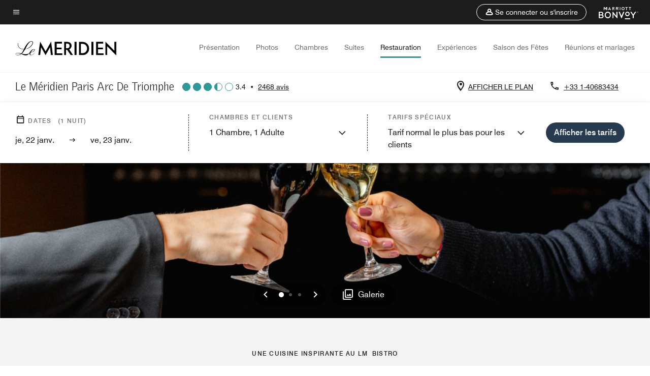

--- FILE ---
content_type: text/html;charset=utf-8
request_url: https://www.marriott.com/fr/hotels/parmd-le-meridien-etoile/dining/
body_size: 26557
content:
<!doctype html>
<html lang="fr">



    
    <head>
    

    <meta charset="UTF-8"/>
    




    
<script type="text/javascript" src="https://www.marriott.com/resources/654e75f246406f938b23f5e9f0ee55b0f0aafa2feb045" async ></script><script defer="defer" type="text/javascript" src="https://rum.hlx.page/.rum/@adobe/helix-rum-js@%5E2/dist/rum-standalone.js" data-routing="env=prod,tier=publish,ams=Marriott Intl. Administrative Services, Inc (Sites)"></script>
<link rel="preload" as="style" href="/etc.clientlibs/mcom-hws/clientlibs/clientlib-base.min.569a20d572bd560535b3c0a54ddfbdfc.css" type="text/css">



    
    
<link rel="preload" as="style" href="/etc.clientlibs/mcom-hws/clientlibs/clientlib-firstpaint.min.350d5793ddfe907ef377fac71c6f6d41.css" type="text/css">




    
<link rel="preload" as="style" href="/etc.clientlibs/mcom-hws/clientlibs/clientlib-sitev2.min.f8e71a4f58643e7171a14b2800adfacf.css" type="text/css">



    

    

    <link media="(max-width: 564px)" href="https://cache.marriott.com/content/dam/marriott-renditions/dm-static-renditions/md/emea/hws/p/parmd/en_us/photo/unlimited/assets/md-parmd-m-riden-hotel-17530-99554-square.jpg?output-quality=70&interpolation=progressive-bilinear&downsize=564px:*" rel="preload" as="image"/>
	<link media="(min-width: 565px) and (max-width: 767px)" href="https://cache.marriott.com/content/dam/marriott-renditions/dm-static-renditions/md/emea/hws/p/parmd/en_us/photo/unlimited/assets/md-parmd-m-riden-hotel-17530-99554-square.jpg?output-quality=70&interpolation=progressive-bilinear&downsize=800px:*" rel="preload" as="image"/>
	<link media="(min-width: 768px) and (max-width: 991px)" href="https://cache.marriott.com/content/dam/marriott-renditions/dm-static-renditions/md/emea/hws/p/parmd/en_us/photo/unlimited/assets/md-parmd-m-riden-hotel-17530-99554-wide-hor.jpg?output-quality=70&interpolation=progressive-bilinear&downsize=992px:*" rel="preload" as="image"/>
	<link media="(min-width: 992px) and (max-width: 1199.99px)" href="https://cache.marriott.com/content/dam/marriott-renditions/dm-static-renditions/md/emea/hws/p/parmd/en_us/photo/unlimited/assets/md-parmd-m-riden-hotel-17530-99554-pano-hor.jpg?output-quality=70&interpolation=progressive-bilinear&downsize=1200px:*" rel="preload" as="image"/>
	<link media="(min-width: 1200px) and (max-width: 1600px)" href="https://cache.marriott.com/content/dam/marriott-renditions/dm-static-renditions/md/emea/hws/p/parmd/en_us/photo/unlimited/assets/md-parmd-m-riden-hotel-17530-99554-pano-hor.jpg?output-quality=70&interpolation=progressive-bilinear&downsize=1600px:*" rel="preload" as="image"/>
	<link media="(min-width: 1601px) and (max-width: 1920px)" href="https://cache.marriott.com/content/dam/marriott-renditions/dm-static-renditions/md/emea/hws/p/parmd/en_us/photo/unlimited/assets/md-parmd-m-riden-hotel-17530-99554-pano-hor.jpg?output-quality=70&interpolation=progressive-bilinear&downsize=1920px:*" rel="preload" as="image"/>
	<link media="(min-width: 1921px)" href="https://cache.marriott.com/content/dam/marriott-renditions/dm-static-renditions/md/emea/hws/p/parmd/en_us/photo/unlimited/assets/md-parmd-m-riden-hotel-17530-99554-feature-hor.jpg?output-quality=70&interpolation=progressive-bilinear&downsize=1920px:*" rel="preload" as="image"/>
    <title>Restaurants à Porte Maillot | Le Méridien Paris Arc de Triomphe</title>
    <link rel="icon" href="https://cache.marriott.com/Images/Mobile/MC_Logos/MarriottApple57x57.png" type="image/x-icon"/>
    
    	
    	<link rel="alternate" href="https://www.marriott.com/de/hotels/parmd-le-meridien-etoile/dining/" hreflang="de"/>
    
    	<link rel="alternate" hreflang="x-default" href="https://www.marriott.com/en-us/hotels/parmd-le-meridien-paris-arc-de-triomphe/dining/"/>
    	<link rel="alternate" href="https://www.marriott.com/en-us/hotels/parmd-le-meridien-paris-arc-de-triomphe/dining/" hreflang="en-us"/>
    
    	
    	<link rel="alternate" href="https://www.marriott.com/ja/hotels/parmd-le-meridien-etoile/dining/" hreflang="ja"/>
    
    	
    	<link rel="alternate" href="https://www.marriott.com/fr/hotels/parmd-le-meridien-paris-arc-de-triomphe/dining/" hreflang="fr"/>
    
    	
    	<link rel="alternate" href="https://www.marriott.com.cn/hotels/parmd-le-meridien-etoile/dining/" hreflang="zh-cn"/>
    
    
    
    <meta name="description" content="Notre hôtel à Paris 17 vous propose un restaurant français et un café pour des pauses gourmandes à tout moment de la journée."/>
    
    <meta http-equiv="X-UA-Compatible" content="IE=edge"/>
    <meta name="apple-mobile-web-app-capable" content="yes"/>
    <meta name="mobile-web-app-capable" content="yes"/>
    <meta name="apple-mobile-web-app-status-bar-style" content="black"/>
    <meta name="template" content="marriott-hws-content-page"/>
    <meta name="viewport" content="width=device-width, initial-scale=1"/>
    <meta http-equiv="Content-Security-Policy" content="upgrade-insecure-requests"/>
    <link rel="canonical" href="https://www.marriott.com/fr/hotels/parmd-le-meridien-paris-arc-de-triomphe/dining/"/>
    

	 
    <meta property="og:image" content="https://cache.marriott.com/is/image/marriotts7prod/md-parmd-executive-room-in-paris--14844:Wide-Hor?wid=1336&amp;fit=constrain"/>
    <meta property="og:title" content="Restaurants à Porte Maillot | Le Méridien Paris Arc de Triomphe"/>
    <meta property="og:description" content="Notre hôtel à Paris 17 vous propose un restaurant français et un café pour des pauses gourmandes à tout moment de la journée."/>
    <meta property="og:url" content="https://www.marriott.com/fr/hotels/parmd-le-meridien-paris-arc-de-triomphe/dining/"/>
    <meta property="og:locale" content="fr_FR"/>
    <meta property="og:site_name" content="Marriott Bonvoy"/>
    <meta property="og:latitude" content="48.879195"/>
    <meta property="og:longitude" content="2.284536"/>
    <meta property="og:type" content="website"/>

    <meta name="twitter:card" content="summary_large_image"/>
    <meta name="twitter:site" content="@MarriottIntl"/>
    <meta name="twitter:title" content="Restaurants à Porte Maillot | Le Méridien Paris Arc de Triomphe"/>
    <meta name="twitter:description" content="Notre hôtel à Paris 17 vous propose un restaurant français et un café pour des pauses gourmandes à tout moment de la journée."/>
    <meta name="twitter:image:src" content="https://cache.marriott.com/is/image/marriotts7prod/md-parmd-executive-room-in-paris--14844:Wide-Hor?wid=1336&amp;fit=constrain"/>

    
    

    




    
    
        
    
<script type="text/javascript" src="/etc.clientlibs/mcom-hws/clientlibs/clientlib-firstpaint.min.3f51f96f26573d5297322047009cf17b.js" defer fetchpriority="high"></script>


    



    
    
<link rel="stylesheet" href="/etc.clientlibs/mcom-hws/clientlibs/clientlib-bptv2.min.c78b5890f9caf3b0006cb10fa39704e5.css" type="text/css">

























<script>
    window.recentlyViewedProperty = {
        config: {
            maxCachedPropertiesLimit: "10",
            maxCachedPropertiesTab: "2",
            maxCachedPropertiesDesktop: "3",
            maxCachedPropertiesMobile: "2",
            maxCachedDaysLimit: "60"
        },
        recentlyViewedProperties: {
            name: "Le Méridien Paris Arc De Triomphe",
            address: "81 Boulevard Gouvion Saint\u002DCyr, Paris, France, 75017",
            marshaCode: "parmd",
            imageUrl: "https:\/\/cache.marriott.com\/is\/image\/marriotts7prod\/md\u002Dparmd\u002Dexecutive\u002Droom\u002Din\u002Dparis\u002D\u002D14844:Feature\u002DHor?wid=100\x26fit=constrain",
            latitude: "48.879195",
            longitude: "2.284536",
            marshaBrandCode: "md",
            postalAddress: "75017",
            state: "",
            country: "France"
        }
    };
    window.__TRANSLATED__BV_JS__ = {
        reviews: "avis",
        showMoreReviewsCTA: "Voir plus d’avis",
        guestReviewsCTA: "AVIS DES CLIENTS",
        readWhatGuestsText: "Lisez ce que d\x27autres clients ont répondu dans leur enquête de satisfaction en ligne, remplie après un séjour effectué à l\x27hôtel",
        ratingsSummaryText: "Évaluations par catégorie",
        wasItHelpfulText: "Cela vous a\u002Dt\u002Dil été utile ?",
        ratingSummaryToolTipText: "Les évaluations sont basées sur les enquêtes de satisfaction que les clients complètent après leur séjour.",
        responseFromText: "Response From Hotel",
        staffText: "Personnel"
    };
    window.__HWS_AEM__ = {
        dateFormat: "dd, DD MMM",
        flexibleDateFormat: "MMMM YYYY",
        localDateFormat: "DD\/MM\/YYYY",
        weekNameFormatForCalendar: "ddd"
    };
</script>
<!-- /*Hybrid JS libraries */-->

    

    



    
<script type="text/javascript" src="/etc.clientlibs/mcom-hws/clientlibs/clientlib-hws-jquery.min.2f2d95e744ccc86178213cdf8a44f478.js" async></script>

     

	<script type="text/javascript">
    if (window.document.documentMode) {
  // Object.assign() - Polyfill For IE 

  if (typeof Object.assign != 'function') {
 
  Object.defineProperty(Object, "assign", {
    value: function assign(target, varArgs) { 
      'use strict';
      if (target == null) { 
        throw new TypeError('Cannot convert undefined or null to object');
      }
      var to = Object(target);
      for (var index = 1; index < arguments.length; index++) {
        var nextSource = arguments[index];
        if (nextSource != null) { 
          for (var nextKey in nextSource) {
            if (Object.prototype.hasOwnProperty.call(nextSource, nextKey)) {
              to[nextKey] = nextSource[nextKey];
            }
          }
        }
      }
      return to;
    },
    writable: true,
    configurable: true
  });
}
}
    	 var dataLayer = Object.assign({}, dataLayer, {
          "env_gdpr": "true",
          "env_ccpa": "true",
          "env_marketing": "true",
          "mrshaCode": "parmd",
          "prop_marsha_code": "PARMD",
          "site_id": "FR",
          "env_site_id": "FR",          
          "brwsrLang": "fr-fr",
          "device_language_preferred": "fr-fr",
          "brndCode":"MD",
          "hotelLoc":"Paris,France",
          "prop_address_city":"Paris",
          "prop_address_state_name":"",
          "prop_address_state_abbr":"",
          "prop_address_city_state_country":"Paris||FR",
          "prop_address_country_abbr":"FR",
          "prop_address_lat_long":"48.879195,2.284536",
          "prop_brand_code":"MD",
          "prop_brand_name":"Le Meridien",
          "prop_is_ers":"false",
          "page_data_layer_ready":"true",
          "prop_name":"Le Méridien Paris Arc De Triomphe",
          "env_is_prod":"true",
          "prop_hws_tier":"Narrative",
		  "prop_brand_tier":"Premium",
          "env_date_time":"2026-01-22 14:53",
          "env_site_name": "https://www.marriott.com/",
          "env_platform":"AEM-prod",
          "prop_hws_page":"dining",
          "prop_currency_type":"EUR"
        });
    </script>
    
	    <script>
			(function(dataLayer){function getAkamaiBrowserLocation(){var req=new XMLHttpRequest();req.open('GET',document.location,!1),req.send(null);var headers=req.getResponseHeader('browser-akamai-loc-country');;window.__HWS_HEADER__ = {}; window.__HWS_HEADER__["x-request-id"]=req.getResponseHeader("x-request-id");return headers!=null&&headers!==void 0?headers.toUpperCase():void 0;}dataLayer.browser_akamai_loc_country= window.dataLayer.browser_akamai_loc_country?window.dataLayer.browser_akamai_loc_country:(window._satellite && window._satellite.getVar('browser_akamai_loc_country')) ? (window._satellite && window._satellite.getVar('browser_akamai_loc_country')):getAkamaiBrowserLocation();}(window.dataLayer||{}));
	    if(!window.dataLayer.browser_akamai_loc_country && window._satellite && window._satellite.getVar('browser_akamai_loc_country')){window.dataLayer.browser_akamai_loc_country = window._satellite && window._satellite.getVar('browser_akamai_loc_country')}
      </script>
    

		<script>
  			(function(g,b,d,f){(function(a,c,d){if(a){var e=b.createElement("style");e.id=c;e.innerHTML=d;a.appendChild(e)}})(b.getElementsByTagName("head")[0],"at-body-style",d);setTimeout(function(){var a=b.getElementsByTagName("head")[0];if(a){var c=b.getElementById("at-body-style");c&&a.removeChild(c)}},f)})(window,document,".header {opacity: 0 !important}",3E3);
		</script>



    
	    
	    
		
			<script src="//assets.adobedtm.com/launch-EN1ce795381cea451fa40478e502ecce2f.min.js" async></script>
	    
	    
    




    <script id="dining-unap-schema-json" class="unap-schema-json" type="application/ld+json">
        {"@context":"https://schema.org","@type":"Hotel","@id":"https://www.marriott.com/fr/hotels/parmd-le-meridien-paris-arc-de-triomphe/dining/","name":"Le Méridien Paris Arc De Triomphe","url":"https://www.marriott.com/fr/hotels/parmd-le-meridien-paris-arc-de-triomphe/dining/","telephone":"+33 1-40683434 ","address":{"@type":"PostalAddress","streetAddress":"81 Boulevard Gouvion Saint-Cyr","addressLocality":"Paris","addressRegion":"","addressCountry":"France","postalCode":"75017"},"containsPlace":[{"@type":"Restaurant","@id":"https://www.marriott.com/fr/hotels/parmd-le-meridien-paris-arc-de-triomphe/dining/#7041504","name":"LM Bistro","description":"Découvrez notre restaurant français à Paris 17, le LM Bistro, havre de paix gastronomique niché au cœur de l'hôtel Le Méridien Paris Arc de Triomphe. Notre équipe vous propose une délicieuse expérience culinaire décontractée tous les jours jusqu'à 23h00.","servesCuisine":"French","openingHoursSpecification":[{"@type":"OpeningHoursSpecification","dayOfWeek":["Monday","Tuesday","Wednesday","Thursday","Friday","Saturday","Sunday"],"opens":"12:00:00","closes":"00:00:00"}],"telephone":"+33 140-68 30 42 ","acceptsReservations":"https://www.sevenrooms.com/reservations/lmbistro/marriott-com-hotel-websites","address":{"@type":"PostalAddress","streetAddress":"81 Boulevard Gouvion Saint-Cyr","addressLocality":"Paris","addressRegion":"","addressCountry":"France","postalCode":"75017"}},{"@type":"CafeOrCoffeeShop","@id":"https://www.marriott.com/fr/hotels/parmd-le-meridien-paris-arc-de-triomphe/dining/#7162188","name":"LM Café X Alpro","description":"Lieu engagé et créatif, fruit d'une collaboration entre Alpro et Le Méridien Paris Arc de Triomphe, cet établissement propose une expérience unique aux amateurs de café à Paris 17. Chaque détail est pensé pour offrir une pause gourmande et responsable.","servesCuisine":"Coffee House","openingHoursSpecification":[{"@type":"OpeningHoursSpecification","dayOfWeek":["Monday","Tuesday","Wednesday","Thursday","Friday","Saturday","Sunday"],"opens":"07:00:00","closes":"18:00:00"}],"telephone":"+33 -140683042 ","acceptsReservations":"No","address":{"@type":"PostalAddress","streetAddress":"81 Boulevard Gouvion Saint-Cyr","addressLocality":"Paris","addressRegion":"","addressCountry":"France","postalCode":"75017"}}]}
    </script>




    <script id="faq-schema-json" type="application/ld+json" data-faq-page="dining">
        {"@context":"https://schema.org","@type":"FAQPage","@id":"https://www.marriott.com/fr/hotels/parmd-le-meridien-paris-arc-de-triomphe/dining/#FAQ","mainEntity":[{"@type":"Question","name":"Quels restaurants se trouvent sur place dans l'hôtel Le Méridien Paris Arc De Triomphe ?","acceptedAnswer":{"@type":"Answer","text":"L'hôtel Le Méridien Paris Arc De Triomphe propose les restaurants suivants : ; [LM Bistro, LM Café X Alpro]"}},{"@type":"Question","name":"L'hôtel Le Méridien Paris Arc De Triomphe propose-t-il un service d'étage ?","acceptedAnswer":{"@type":"Answer","text":"Oui, l'hôtel Le Méridien Paris Arc De Triomphe propose un service d'étage."}},{"@type":"Question","name":"Quels types de cuisines sont proposés à l'hôtel Le Méridien Paris Arc De Triomphe ?","acceptedAnswer":{"@type":"Answer","text":"L'hôtel Le Méridien Paris Arc De Triomphe propose les types de cuisines suivants : ; [French au restaurant LM Bistro, Coffee House au restaurant LM Café X Alpro]"}},{"@type":"Question","name":"Comment réserver une table dans l'un des restaurants de l'hôtel Le Méridien Paris Arc De Triomphe ?","acceptedAnswer":{"@type":"Answer","text":"; [Pour réserver une table au restaurant LM Bistro <a target='_blank' href='https://www.sevenrooms.com/reservations/lmbistro/marriott-com-hotel-websites'>cliquez ici</a>, Vous pouvez également effectuer une réservation en appelant le numéro suivant : +33 1-40683434 .]"}},{"@type":"Question","name":"L'hôtel Le Méridien Paris Arc De Triomphe propose-t-il le petit-déjeuner gratuit ?","acceptedAnswer":{"@type":"Answer","text":"; [L’établissement Le Méridien Paris Arc De Triomphe ne propose pas de petit-déjeuner gratuit actuellement. Consultez notre <a href=\"https://www.marriott.com/fr/hotels/parmd-le-meridien-paris-arc-de-triomphe/dining/#on-site-dining\">page de restauration</a> pour découvrir les options disponibles sur place ou à proximité.]"}}]}
    </script>

<!--  Added for showing reviews/ratings on Photos page -->





    
    
    

    

    
    



    
    



    


    

    
<script>const ak_sgnl = '5a95b'; console.log(ak_sgnl);</script></head>
    <body data-comp-prefix="app-js__" class=" content-page narrative-page generic-page page basicpage  marriott-aem NarrativeTemplate   show-header-skeleton  brandCode_MD PremiumBrandGlobal  no-badge" id="content-page-ebe2d6273c" style="width: 100%;">
    





    
<link rel="stylesheet" href="/etc.clientlibs/mcom-hws/clientlibs/clientlib-base.min.569a20d572bd560535b3c0a54ddfbdfc.css" type="text/css">




    
    
<link rel="stylesheet" href="/etc.clientlibs/mcom-hws/clientlibs/clientlib-firstpaint.min.350d5793ddfe907ef377fac71c6f6d41.css" type="text/css">





    
<link rel="stylesheet" href="/etc.clientlibs/mcom-hws/clientlibs/clientlib-sitev2.min.f8e71a4f58643e7171a14b2800adfacf.css" type="text/css">




    
    
<link rel="stylesheet" href="/etc.clientlibs/mcom-hws/clientlibs/clientlib-sign-in.min.ef47ab20719059819fd46b0afcc6939b.css" type="text/css">





    

    


<link rel="stylesheet" href="https://www.marriott.com/mi-assets/mi-global/brand-framework/brand-config.MD.css" type="text/css"/>


    <svg role="img" alt="icon" width="0" class="svg-icon" height="0" style="position:absolute">
        <defs>
            
            
            
                




                



                <div class="page-wrap">
                    



<div class="data-page page basicpage">




    
    
    <div class="global-nav">
<div class="m-header global-nav app-js__global-nav marriott-aem global-nav__background" data-api-endpoint="/hybrid-presentation/api/v1/getUserDetails">
    <div class="global-nav-top">
        <div class="global-nav-top__container">
            <div class="global-nav-color-scheme-container color-scheme2">
                
                <div class="global-nav-top__container__bg  max-width-1920 w-100 m-auto d-flex flex-wrap flex-row justify-content-between align-items-center px-3 px-xl-4 py-2">
                    <div class="custom_click_track global-nav-top-left" data-custom_click_track_value="HWS Global Bonvoy Nav|Hamburger Button|internal">
                        <a href="#main" class="hide-from__screen skipToMain">Skip to
                            main content</a>
                        <button class="global-nav-global-menu-link p-0" aria-expanded="false">
                            <span class="icon-menu"></span>
                            <span class="sr-only">Texte du menu</span>
                        </button>
                    </div>
                    <div class="global-nav-top-right d-flex justify-content-between align-items-center">
                        
                            
                                <ul class="standard inverse">
                                    <li class="m-header__sign-in t-global-nav-items font-nav-items" data-sign-in-text="Se connecter,">
                                        <a href="#" role="button" class="m-button-s m-button-secondary m-header__btn m-header__top-nav-btn m-dialog-btn custom_click_track m-header__top-nav-btn d-flex justify-content-between align-items-center px-3 py-2" aria-label="Se connecter ou s&#39;inscrire" data-dialog-id="m-header-signin-dialog-header" data-overlay-endpoint="/fr/signInOverlay.mi" data-loading-msg="Chargement en cours..." data-error-msg="Impossible de charger le contenu" data-location-text="Global Nav" data-click-track-enable="true" data-custom_click_track_value="HWS Global Bonvoy Nav|Sign In|internal" data-sign-in-click-track-enabled="true" data-remembered-user-location="signin_rem_tooltip" data-mytrip-label="Mes séjours" data-signed-in-user-location="Logged-in User">
                                            <span class="m-header__top-nav-icon icon-round icon-nav---account m-0"></span>
                                            <span class="m-header__top-nav-txt t-font-s d-none d-xl-block ml-1">Se connecter ou s&#39;inscrire</span>
                                        </a>
                                    </li>
                                    <li class="d-none m-header__acnt t-global-nav-items font-nav-items" data-hello-text="Bonjour,">
                                        <a href="/fr/loyalty/myAccount/default.mi" target="_blank" class="m-header__btn m-header__top-nav-btn custom_click_track m-header__top-nav-btn--account d-flex justify-content-between align-items-center px-3" data-location-text="Logged-in User" data-click-track-enable="true" data-mytrip-label="Mes séjours" data-custom_click_track_value="Logged-in User|SIGN IN|external">
                                            <span class="m-header__top-nav-icon icon-round icon-nav---account-alt-active icon-inverse m-0"></span>
                                            <span class="d-none d-xl-block t-font-s mx-1">Mon compte</span>
                                            <span class="icon-external-arrow d-none d-xl-block"></span>
                                        </a>
                                    </li>
                                </ul>
                                <form anonymous-action="/mi/phoenix-account-auth/v1/sessionTimeOut" loggedIn-action="/mi/phoenix-account-auth/v1/sessionTimeOut" class="d-none session-timeout">
    <input type="hidden" name="expiredIn" value="1800000"/>
</form>

                            
                            <a class="p-0 m-0" href="https://www.marriott.fr/default.mi" aria-label="Marriott Bonvoy">
                                <div class="t-program-logo-xs icons-fg-color ml-4"></div>
                            </a>
                        
                    </div>
                </div>
            </div>
            

    <div class="global-nav-menu-container color-scheme1">
        <div class="global-nav-main-menu pb-xl-4">
            <div class="global-nav-main-menu__closeSection d-flex justify-content-between align-items-center pl-4 pr-3 pr-xl-4 py-3">
                <span class="icon-clear" tabindex="0" aria-label="menu close button"></span>
                <span class="sr-only">Texte fermer le menu</span>
                <a href="https://www.marriott.fr/default.mi" class="p-0 m-0 custom_click_track" data-custom_click_track_value="HWS Global Bonvoy Nav | Global Bonvoy Nav - Bonvoy Logo | internal">
                    <div class="t-program-logo-xs" aria-label="Marriott Bonvoy">
                        <span class="sr-only">Logo Marriott</span>
                    </div>
                </a>
            </div>
            <div class="mobileHeaderContent d-xl-none">
                <div class="subNavLinks d-flex d-xl-none px-4 pb-3 pt-3"></div>
            </div>
            <div class="d-flex d-xl-none align-items-center justify-content-center py-4 mb-3">
                <a href="" class="p-0 m-0"><span class="t-program-logo-color-s" aria-label="Marriott Bonvoy"></span>
                    <span class="sr-only">Logo Marriott</span>
                </a>
            </div>
            <div class="global-nav-main-menu__content pl-4 pr-3 pr-xl-4">
                <ul class="pt-4 pb-2">
                    <li class="pb-4">
                        <a href="https://www.marriott.fr/search/default.mi" class="global-nav-menu-link d-flex justify-content-between text-left t-subtitle-l">
                            <span>Rechercher et réserver</span>
                            <span class="icon-arrow-right icon-m d-xl-none"></span>
                        </a>
                    </li>
                
                    <li class="pb-4">
                        <a href="https://www.marriott.fr/offers.mi" class="global-nav-menu-link d-flex justify-content-between text-left t-subtitle-l">
                            <span>Offres spéciales</span>
                            <span class="icon-arrow-right icon-m d-xl-none"></span>
                        </a>
                    </li>
                
                    <li class="pb-4">
                        <a href="https://www.marriott.fr/meeting-event-hotels/meeting-planning.mi" class="global-nav-menu-link d-flex justify-content-between text-left t-subtitle-l">
                            <span>Réunions et événements</span>
                            <span class="icon-arrow-right icon-m d-xl-none"></span>
                        </a>
                    </li>
                
                    <li class="pb-4">
                        <a href="https://www.marriott.fr/hotel-search.mi" class="global-nav-menu-link d-flex justify-content-between text-left t-subtitle-l">
                            <span>Vacances</span>
                            <span class="icon-arrow-right icon-m d-xl-none"></span>
                        </a>
                    </li>
                
                    <li class="pb-4">
                        <a href="https://www.marriott.fr/marriott-brands.mi" class="global-nav-menu-link d-flex justify-content-between text-left t-subtitle-l">
                            <span>Nos marques</span>
                            <span class="icon-arrow-right icon-m d-xl-none"></span>
                        </a>
                    </li>
                
                    <li class="pb-4">
                        <a href="https://www.marriott.com/credit-cards.mi" class="global-nav-menu-link d-flex justify-content-between text-left t-subtitle-l">
                            <span>Nos cartes bancaires</span>
                            <span class="icon-arrow-right icon-m d-xl-none"></span>
                        </a>
                    </li>
                
                    <li class="pb-4">
                        <a href="https://www.marriott.fr/loyalty.mi" class="global-nav-menu-link d-flex justify-content-between text-left t-subtitle-l">
                            <span>À propos de Marriott Bonvoy</span>
                            <span class="icon-arrow-right icon-m d-xl-none"></span>
                        </a>
                    </li>
                
                    <li class="pb-4">
                        <a href="https://careers.marriott.com/fr-FR/" class="global-nav-menu-link d-flex justify-content-between text-left t-subtitle-l">
                            <span>Offres d&#39;emploi Marriott</span>
                            <span class="icon-arrow-right icon-m d-xl-none"></span>
                        </a>
                    </li>
                </ul>
                <div class="global-nav-main-menu__content-language-container d-flex flex-row py-4">
                    <button class="languageSelector t-font-s d-flex align-items-center mr-4 mr-xl-3 p-0">
                        <span class="icon-globe mr-2 sr-only"> Sélecteur de langue</span>
                        
                            
                            <span class="d-block h-100">Français</span>
                        
                            
                            
                        
                            
                            
                        
                            
                            
                        
                            
                            
                        
                    </button>
                    <a class="help t-font-s d-flex align-items-center p-0" href="https://www.marriott.fr/help.mi">
                        <span class="icon-help mr-2"></span>
                        <span class="d-block h-100 help-text">Aide</span>
                    </a>
                </div>
            </div>
            <div class="global-nav-main-menu__safetyDetails pl-4 pr-3 pr-xl-4 pt-2 pb-3 pb-xl-0">
                <p class="t-subtitle-m m-0 py-4 global-nav-main-menu__safetyText"></p>
                
            </div>
        </div>
    </div>
    


        </div>
        
        <div class="global-nav-menu-container-placeholder d-xl-none"></div>
    </div>
    
<div class="global-nav__language-container-modal d-none align-items-center w-100">
        <div class="container px-0 px-xl-5">
            <div class="modalContainer d-flex d-xl-block flex-column ">
                <div class="modalContainer__label d-flex justify-content-between w-100 px-3 px-xl-4 py-3">
                    <span class="t-label-s d-flex align-items-center pl-2 pl-xl-0">Choisir une langue</span>
                    <span class="modalClose icon-clear" aria-label="language modal close button"></span>
                </div>
                <div class="modalContainer__languagesList d-flex flex-column flex-xl-row px-2 pt-xl-4">
                        <div class="flex-fill pl-4 col pr-0 pt-4 pt-xl-0">
                            <p class="t-subtitle-l m-0 pb-3 pb-xl-4"></p>
                            <div class="pl-3">
                                <a href="https://www.marriott.com/fr/hotels/parmd-le-meridien-paris-arc-de-triomphe/dining/" data-localecode="fr" class="t-font-s d-block pb-3 active">Français</a>
                            
                                <a href="https://www.marriott.com/de/hotels/parmd-le-meridien-etoile/dining/" data-localecode="de" class="t-font-s d-block pb-3 ">Deutsch</a>
                            
                                <a href="https://www.marriott.com/en-us/hotels/parmd-le-meridien-paris-arc-de-triomphe/dining/" data-localecode="en_us" class="t-font-s d-block pb-3 ">English(US)</a>
                            
                                <a href="https://www.marriott.com/ja/hotels/parmd-le-meridien-etoile/dining/" data-localecode="ja" class="t-font-s d-block pb-3 ">日本語</a>
                            
                                <a href="https://www.marriott.com.cn/hotels/parmd-le-meridien-etoile/dining/" data-localecode="zh_cn" class="t-font-s d-block pb-3 ">简体中文</a>
                            </div>
                        </div>
                </div>
                <div class="modalContainer__closeBtn mt-auto mt-xl-0 d-flex justify-content-center justify-content-xl-end px-4 py-3 py-xl-4">
                    <button class="modalClose m-button-m m-button-secondary p-0 px-xl-4">
                        <span class="px-xl-2">Fermer</span>
                    </button>
                </div>
            </div>
        </div>
    </div>
    
    


</div>
<div class="mdc-dialog " id="m-header-signin-dialog-header">
    <div class="mdc-dialog__container">
        <div class="mdc-dialog__surface" role="dialog" aria-modal="true">
            <button class="m-dialog-close-btn icon-clear">
                <span class="sr-only">Close Dialog</span>
            </button>
            <div id="container-801da3de78" class="cmp-container">
                <div class="aem-Grid aem-Grid--12 aem-Grid--default--12 ">
                    <div class="signin aem-GridColumn aem-GridColumn--default--12">
                        <div class="modal-content mfp-content header-overlay standard standard">
                            <div class="header-overlay__msg"></div>
                        </div>
                    </div>
                </div>
            </div>
        </div>
        <div class="mdc-dialog__scrim"></div>
    </div>
</div>
</div>


</div>




	
		<div class="data-page page basicpage">




    
    
    <div class="header">
    
    
    
    
    
    
    
    <div class="marriott-header non-trc-header app-js__marriott-header w-100 color-scheme1" data-colorscheme="color-scheme1">
        <div class="marriott-header-top d-flex flex-wrap ">
            <div class="marriott-header-menu-container">
                <div class="marriott-header-bottom pt-xl-1 ">
                    <div class="max-width-1920 w-100 m-auto d-flex flex-wrap justify-content-between pt-xl-2 pb-xl-1">
                        <div class="marriott-header-bottom-left d-flex flex-nowrap col-3">
                            <div class="marriott-header-logo">
                                <a href="/fr/hotels/parmd-le-meridien-paris-arc-de-triomphe/overview/" class="custom_click_track marriott-header-logo-link d-flex align-items-center marriott-header__brand-logo-MD" data-custom_click_track_value="HWS Hotel Navigation | Hotel Navigation - Hotel Logo | internal">
                                    
                                        <img src="https://cache.marriott.com/content/dam/marriott-digital/md/global-property-shared/en_us/logo/assets/md_logo_L.png" class="marriott-header-primary-logo" alt="Hôtel Le Méridien"/>
                                    
                                    
                                    
                                </a>
                                <div class="marriott-mobile-rating-summary pt-3"></div>
                            </div>
                            <h2 class="marriott-header-mobile-title t-subtitle-xl">Le Méridien Paris Arc De Triomphe</h2>
                        </div>
                        <div class="hotel-badges-container d-flex d-xl-none w-100 align-items-center justify-content-center py-2 color-scheme1">
                            <div class="hotel-badges app-js__hotel-badges d-block pl-4 mr-5">
                                <div class="hotel-badges__badge t-overline-normal text-uppercase d-none" data-primary-hotel-badge="true" data-primary-label="NOUVEL HÔTEL" data-primary-start-date="2005-11-25" data-primary-end-date="2006-05-24"></div>
                            </div>
                        </div>
                        <div class="d-none" data-bv-show="rating_summary" data-bv-product-id="parmd"></div>
                        <div class="d-none" data-bv-show="reviews" data-bv-product-id="parmd"></div>
                        <div class="bazaarvoice app-js__bazaarvoice d-none justify-content-center align-items-center container">
                        </div>
                        <div class="marriott-header-bottom-right flex-wrap col-9 cmp-list">
    <ul class="d-flex" id="navigation-list-97a88c9d2a">
        
        <li>
            <a href="/fr/hotels/parmd-le-meridien-paris-arc-de-triomphe/overview/" class="t-font-s m-header-primary-link   custom_click_track" data-custom_click_track_value="HWS Hotel Navigation|Overview|internal">Présentation </a>
        </li>
    
        
        <li>
            <a href="/fr/hotels/parmd-le-meridien-paris-arc-de-triomphe/photos/" class="t-font-s m-header-primary-link   custom_click_track" data-custom_click_track_value="HWS Hotel Navigation|Photos|internal">Photos </a>
        </li>
    
        
        <li>
            <a href="/fr/hotels/parmd-le-meridien-paris-arc-de-triomphe/rooms/" class="t-font-s m-header-primary-link   custom_click_track" data-custom_click_track_value="HWS Hotel Navigation|Rooms|internal">Chambres </a>
        </li>
    
        
        <li>
            <a href="/fr/hotels/parmd-le-meridien-paris-arc-de-triomphe/rooms/suites/" class="t-font-s m-header-primary-link   custom_click_track" data-custom_click_track_value="HWS Hotel Navigation|Suites|internal">Suites </a>
        </li>
    
        
        <li>
            <a href="/fr/hotels/parmd-le-meridien-paris-arc-de-triomphe/dining/" class="t-font-s m-header-primary-link  active custom_click_track" data-custom_click_track_value="HWS Hotel Navigation|Dining|internal">Restauration </a>
        </li>
    
        
        <li>
            <a href="/fr/hotels/parmd-le-meridien-paris-arc-de-triomphe/experiences/" class="t-font-s m-header-primary-link   custom_click_track" data-custom_click_track_value="HWS Hotel Navigation|Experiences|internal">Expériences </a>
        </li>
    
        
        <li>
            <a href="/fr/hotels/parmd-le-meridien-paris-arc-de-triomphe/experiences/holidays/" class="t-font-s m-header-primary-link   custom_click_track" data-custom_click_track_value="HWS Hotel Navigation|Holidays|internal">Saison des Fêtes </a>
        </li>
    
        
        <li>
            <a href="/fr/hotels/parmd-le-meridien-paris-arc-de-triomphe/events/" class="t-font-s m-header-primary-link   custom_click_track" data-custom_click_track_value="HWS Hotel Navigation|Events|internal">Réunions et mariages </a>
        </li>
    </ul>
</div>

    


                    </div>
                </div>
                
                <div class="marriott-header-subnav sticky-nav-header color-scheme1" data-mobile-reserve-bar-color-scheme="color-scheme1" data-desktop-reserve-bar-color-scheme="color-scheme1">
                    <div class="max-width-1920 w-100 m-auto d-xl-flex justify-content-xl-between">
                        <div class="marriott-header-subnav__title d-flex">
                            <h3 class="marriott-header-subnav__title-heading pr-3 my-auto t-subtitle-xl">
                                Le Méridien Paris Arc De Triomphe</h3>
                            <div class="marriott-header-subnav__rating_sumary my-auto">
                            </div>
                            <div class="hotel-badges app-js__hotel-badges d-block pl-4 mr-5">
                                <div class="hotel-badges__badge t-overline-normal text-uppercase d-none" data-primary-hotel-badge="true" data-primary-label="NOUVEL HÔTEL" data-primary-start-date="2005-11-25" data-primary-end-date="2006-05-24"></div>
                            </div>
                        </div>
                        <div class="marriott-header-subnav__menu">
                            <div class="marriott-header-subnav__menu__submenu withImage leftSide">
                                <div class="marriott-header-subnav__menu__submenu__icon">
                                    <span class="icon-location icon-m"></span>
                                </div>
                                <a href="https://www.google.com/maps/search/?api=1&query=48.879195,2.284536" class="marriott-header-subnav__menu__submenu__text m-header-secondary-link uppercase custom_click_track nonChineseContent t-font-s pl-2 google-map-link" data-custom_click_track_value="HWS Hotel Sub Header|Hotel Sub Header - View Map |external" tabindex="-1" target="_blank">AFFICHER LE PLAN</a>
                                <a href="https://map.baidu.com/search/?latlng=48.879195,2.284536" class="marriott-header-subnav__menu__submenu__text m-header-secondary-link uppercase custom_click_track chineseContent loading-map t-font-s pl-2 baidu-map-link" data-custom_click_track_value="HWS Hotel Sub Header|Hotel Sub Header - View Map | external" tabindex="-1" target="_blank">AFFICHER LE PLAN</a>
                            </div>
                            <div class="marriott-header-subnav__menu__submenu withImage rightSide">
                                <div class="marriott-header-subnav__menu__submenu__icon" aria-hidden="true">
                                    <span class="icon-phone icon-m"></span>
                                </div>
                                <a href="tel:+33%201-40683434%20" class="marriott-header-subnav__menu__submenu__text m-header-secondary-link t-font-s custom_click_track pl-2" dir="ltr" data-custom_click_track_value="HWS Hotel Sub Header|Hotel Sub Header - Click to Call |external" tabindex="0" aria-label="Contact us at phone +33 1-40683434 ">+33 1-40683434 </a>
                            </div>
                            
                            <div class="marriott-header-subnav__rating_sumary py-3">
                            </div>
                            
                            <div class="marriott-header-subnav__menu__reserve d-xl-none color-scheme1 " data-mobile-color-scheme="color-scheme1">
                                <button class="marriott-header-subnav__menu__reserve__button m-button-m m-button-primary custom_click_track" aria-expanded="false" data-custom_click_track_value="HWS Hotel Sub Header|Hotel Sub Header - Check Availability CTA Drop Down |external">
                                    <span class="marriott-header-subnav__menu__reserve__button-text">Vérifier la disponibilité</span>
                                </button>
                            </div>
                            
                        </div>
                    </div>
                </div>
            </div>
            <!-- Reserve -->
            <div class="marriott-header-subnav-reserve sticky-nav-header justify-content-xl-between flex-column flex-xl-row w-100  color-scheme1 coreReserve d-none d-xl-flex">
                <div class="marriott-header-subnav-reserve__mob__header d-block d-xl-none p-4 my-2">
                    <button class="marriott-header-subnav-reserve__mob__header__close p-0" aria-label="close">
                        <span class="icon-back-arrow"></span>
                    </button>
                </div>
                <a class="marriott-header-subnav-reserve__mob__sub__back roomsNGuestsCancel t-font-xs hide py-4 px-3">Annuler</a>
                <div class="marriott-header-subnav-reserve__sub calendarSection my-xl-4 mb-4 mb-xl-0 pl-4 pl-xl-0 pr-4 pr-xl-0">
                    <div class="mobileFixedSection">
                        <div class="marriott-header-subnav-reserve__sub__label d-flex align-items-center t-overline-normal pb-xl-2 mb-xl-1">
                            <span class="icon-calendar t-font-m icon-m mr-1"></span>
                            <span class="marriott-header-subnav-reserve__sub__label__left mr-1">DATES </span>
                            <span class="marriott-header-subnav-reserve__sub__label__right">
                  (<span class="dateSelectionNumOfNights">1</span>
                  <span class="night"> Nuit)</span>
                  <span class="nights hide"> Nuits)</span>
                  </span>
                        </div>
                        <div id="datesInput" class="marriott-header-subnav-reserve__sub__input swap--xs--t-font-s swap--lg--t-font-m d-xl-block pb-2 pb-xl-0 pt-2 pt-xl-0" tabindex="0">
                  <span class="inputSection w-100 d-xl-block " data-identity="specific">
                  <span class="fromDateSection flex-fill mr-4 mr-xl-0"></span>
                  <span class="icon-forward-arrow px-4 d-none d-xl-inline"></span>
                  <span class="toDateSection flex-fill"></span>
                  </span>
                            <span class="inputSection w-100 hide" data-identity="flexible">
                  Flexible sur
                  </span>
                        </div>
                    </div>
                    <div class="marriott-header-subnav-reserve__sub__floatsec d-flex flex-column align-items-center ml-xl-4 dateSelectionSec hide">
                        <button class="marriott-header-subnav-reserve__sub__floatsec__close" data-dismiss="close" aria-label="Close">
                            <span class="icon-clear icons-fg-color" title="Close"></span>
                        </button>
                        <div class="marriott-header-subnav-reserve__sub__floatsec__tab d-flex py-4 py-xl-0">
                            <button class="marriott-header-subnav-reserve__sub__floatsec__tab__btn t-label-s pl-4 pr-3 py-2 active" data-id="specific">Dates spécifiques
                            </button>
                            <button class="marriott-header-subnav-reserve__sub__floatsec__tab__btn t-label-s pl-3 pr-4 py-2" data-id="flexible">Dates flexibles
                            </button>
                        </div>
                        <div class="weekDays t-font-xs d-flex d-xl-none justify-content-around w-100 px-3 pb-2">
                            <span>S</span>
                            <span>M</span>
                            <span>T</span>
                            <span>W</span>
                            <span>T</span>
                            <span>F</span>
                            <span>S</span>
                        </div>
                        <div id="specific" class="marriott-header-subnav-reserve__sub__floatsec__tab__tabcontent marriott-header-subnav-reserve__sub__floatsec__tab__tabcontent__daterangepicker w-100 px-xl-3" data-specific-nights="1" data-from-date="" data-to-date="" data-done-label="Terminé" data-viewrates-label="Afficher les tarifs" data-viewrates-specific-click-track-value="HWS View Rates | Date Picker Specific |internal" data-viewrates-flexible-click-track-value="HWS View Rates | Date Picker Flexible |internal">
                        </div>
                        <div id="flexible" class="marriott-header-subnav-reserve__sub__floatsec__tab__tabcontent marriott-header-subnav-reserve__sub__floatsec__tab__tabcontent__flexiblesection w-100 d-flex flex-column align-items-center hide" data-flexible-nights="1" data-flexible-text="Flexible sur">
                            <div class="flexible__text d-inline-flex justify-content-center align-items-center py-4 mb-4 mt-xl-4">
                                <span class="t-subtitle-m pr-5">Nombre de nuits</span>
                                <div class="flexible__increase-decrease-buttons d-flex justify-content-center align-items-center ml-4">
                                    <button class="decrease-button d-flex align-items-start justify-content-center" data-minallowed="1" aria-label="Decrease number of nights" disabled>
                                        <span>-</span>
                                    </button>
                                    <div class="t-subtitle-m px-2">
                                        <span class="flexibleNumberOfNightsValue px-3">1</span>
                                        <input type="hidden" value="1" class="flexibleNumberOfNights" aria-hidden="true" hidden/>
                                    </div>
                                    <button class="increase-button d-flex align-items-center justify-content-center px-0 pb-1 pb-xl-0" data-max-allowed="9" aria-label="Increase number of nights"><span>+</span>
                                    </button>
                                </div>
                            </div>
                            <div class="flexible__months d-flex align-items-center justify-content-center flex-wrap pb-xl-4 mt-3 mb-5 mb-xl-2">
                            </div>
                            <div class="flexible__done-button align-self-end pb-xl-4 mb-xl-3 mx-auto color-scheme1">
                                <button class="m-button-secondary flexible__done-real-button" data-dismiss="close">
                                    <span class="d-none d-xl-block px-3 flexible__done-button-done-text">Terminé</span>
                                    <span class="d-block d-xl-none flexible__done-button-dynamic-text">
                        <span class="flexible__done-button-continue-text" data-continue-text="Continuer avec " data-view-rates="Afficher les tarifs" data-view-rates-for="Voir les tarifs pour" data-done-text="Terminé">Continuer avec </span>
                        <span class="noOfNights"></span>
                        <span class="night"> Nuit</span>
                        <span class="nights hide"> Nuits</span>
                     </span>
                                </button>
                            </div>
                        </div>
                    </div>
                </div>
                <div class="seperatorLine d-none d-xl-block my-4"></div>
                <div class="marriott-header-subnav-reserve__sub roomsAndGuestsSection my-xl-4 mb-4 mb-xl-0 pl-4 pl-xl-0 pr-4 pr-xl-0">
                    <div class="marriott-header-subnav-reserve__sub__label t-overline-normal pb-xl-2 mb-xl-1">
                        Chambres et clients
                    </div>
                    <div class="marriott-header-subnav-reserve__sub__input pb-2 pb-xl-0 pt-2 pt-xl-0 swap--xs--t-font-s swap--lg--t-font-m" aria-label="Select number of guests dropdown" id="guestsValue" role="button" tabindex="0" aria-expanded="false">
               <span class="totalValuePlace">
               <span class="roomsCount">1</span>
               <span class="room">Chambre, </span>
               <span class="rooms hide">Chambres, </span>
               <span class="adultsCount">1</span>
               <span class="adult ">Adulte</span>
               <span class="adults hide">Adultes</span>
               <span class="childCount hide">1</span>
               <span class="child hide"> Enfant</span>
               <span class="children hide"> Enfants</span>
               </span>
                        <span class="marriott-header-subnav-reserve__sub__input__icon m-icon icon-arrow-right d-xl-none"></span>
                        <span class="marriott-header-subnav-reserve__sub__input__icon m-icon icon-arrow-down d-none d-xl-block"></span>
                    </div>
                    <div class="marriott-header-subnav-reserve__sub__floatsec d-flex flex-column roomsGuestSec pt-4 pt-xl-0 hide">
                        <input type="hidden" value="8" class="maxGuestPerRoom" aria-hidden="true" hidden/>
                        <button class="marriott-header-subnav-reserve__sub__floatsec__close roomsNGuestsClose" data-dismiss="close" aria-label="Close">
                            <span class="icon-clear icons-fg-color" title="Close"></span>
                        </button>
                        <div class="d-flex flex-column flex-xl-row px-3 px-xl-5 mx-0 mx-xl-5 pb-5 pb-xl-0 mb-5 mb-xl-0">
                            <div class="w-100 px-0 px-xl-2">
                                <div class="marriott-header-subnav-reserve__sub__floatsec__title t-overline-normal pb-0 pb-xl-3">
                                    
                                    
                                    
                                        Maximum <span>8</span>
                                        occupants par chambre
                                    
                                </div>
                                <div class="marriott-header-subnav-reserve__sub__floatsec__rgsel d-flex justify-content-between align-items-center py-4">
                                    <div class="marriott-header-subnav-reserve__sub__floatsec__rgsel__text">
                                        <div class="marriott-header-subnav-reserve__sub__floatsec__rgsel__text__val t-subtitle-m">
                                            Chambres
                                        </div>
                                        <div class="marriott-header-subnav-reserve__sub__floatsec__rgsel__text__sub t-font-xs" data-maxGuest="true">(Maximum 3 chambres/personne)
                                        </div>
                                    </div>
                                    <div class="marriott-header-subnav-reserve__sub__floatsec__rgsel__value d-flex justify-content-between">
                                        <button class="marriott-header-subnav-reserve__sub__floatsec__rgsel__value__btn px-0 d-flex justify-content-center align-items-center decrease" data-minallowed="1" aria-label="Decrease number of rooms" disabled>
                                            <span>-</span></button>
                                        <div class="marriott-header-subnav-reserve__sub__floatsec__rgsel__value__txt d-flex align-items-center justify-content-center t-subtitle-m">
                                            <span class="px-3">1</span>
                                            <input type="hidden" value="1" class="incDescValToSend reserveRoomVal" aria-hidden="true" hidden/>
                                        </div>
                                        <button class="marriott-header-subnav-reserve__sub__floatsec__rgsel__value__btn px-0 d-flex justify-content-center align-items-center increase" data-maxallowed="3" aria-label="Increase number of rooms"><span>+</span></button>
                                    </div>
                                </div>
                                <div class="marriott-header-subnav-reserve__sub__floatsec__rgsel d-flex justify-content-between align-items-center py-4">
                                    <div class="marriott-header-subnav-reserve__sub__floatsec__rgsel__text">
                                        <div class="marriott-header-subnav-reserve__sub__floatsec__rgsel__text__val t-subtitle-m">
                                            Adultes
                                        </div>
                                        <div class="marriott-header-subnav-reserve__sub__floatsec__rgsel__text__sub t-font-xs color-neutral-40" data-maxGuest="true">(Maximum : 8 personnes/chambre)
                                        </div>
                                    </div>
                                    <div class="marriott-header-subnav-reserve__sub__floatsec__rgsel__value d-flex justify-content-between">
                                        <button class="marriott-header-subnav-reserve__sub__floatsec__rgsel__value__btn px-0 d-flex justify-content-center align-items-center decrease  " data-minallowed="1" aria-label="Decrease number of Adults" disabled><span>-</span></button>
                                        <div class="marriott-header-subnav-reserve__sub__floatsec__rgsel__value__txt d-flex align-items-center justify-content-center t-subtitle-m">
                                            <span class="px-3">1</span>
                                            <input type="hidden" value="1" class="incDescValToSend reserveAdultsNumVal" aria-hidden="true" hidden/>
                                        </div>
                                        <button class="marriott-header-subnav-reserve__sub__floatsec__rgsel__value__btn px-0 d-flex justify-content-center align-items-center increase  " data-maxallowed="8" aria-label="Increase number of Adults" data-isIncrease="true">
                                            <span>+</span></button>
                                    </div>
                                </div>
                                <div class="marriott-header-subnav-reserve__sub__floatsec__rgsel d-flex justify-content-between align-items-center py-4">
                                    
                                    <div class="marriott-header-subnav-reserve__sub__floatsec__rgsel__text">
                                        <div class="marriott-header-subnav-reserve__sub__floatsec__rgsel__text__val t-subtitle-m">
                                            Enfants
                                        </div>
                                        <div class="marriott-header-subnav-reserve__sub__floatsec__rgsel__text__sub t-font-xs" data-maxGuest="true">(Maximum : 8 personnes/chambre)
                                        </div>
                                    </div>
                                    <div class="marriott-header-subnav-reserve__sub__floatsec__rgsel__value d-flex justify-content-between" data-child-translated-text="Enfant" data-age-translated-text=": Âge" data-months-translated-text="Mois" data-year-translated-text="An" data-years-translated-text="Ans">
                                        <button class="marriott-header-subnav-reserve__sub__floatsec__rgsel__value__btn px-0 d-flex justify-content-center align-items-center decrease  " data-minallowed="0" aria-label="Decrease number of Children" disabled>
                                            <span>-</span></button>
                                        <div class="marriott-header-subnav-reserve__sub__floatsec__rgsel__value__txt d-flex align-items-center justify-content-center t-subtitle-m">
                                            <span class="px-3">0</span>
                                            <input type="hidden" value="0" class="incDescValToSend reserveChildNumVal" aria-hidden="true" hidden/>
                                        </div>
                                        <button class="marriott-header-subnav-reserve__sub__floatsec__rgsel__value__btn px-0 d-flex justify-content-center align-items-center increase  " data-maxallowed="7" aria-label="Increase number of Children" data-isIncrease="true">
                                            <span>+</span></button>
                                    </div>
                                </div>
                            </div>
                            <div class="roomsGuestSecSeperator mx-0 mx-xl-4 my-xl-4 hide"></div>
                            <div class="marriott-header-subnav-reserve__sub__floatsec__rgsel__child__age w-100 hide">
                                <div class="marriott-header-subnav-reserve__sub__floatsec__rgsel__child__age__title t-overline-normal pb-4 pt-4 pt-xl-0">
                                    ÂGE DES ENFANTS (OBLIGATOIRE)
                                </div>
                                <div class="marriott-header-subnav-reserve__sub__floatsec__rgsel__child__age__children"></div>
                            </div>
                        </div>
                        <div class="marriott-header-subnav-reserve__sub__floatsec__rgsel__btns d-flex justify-content-center pt-3 pt-xl-4 pb-4 my-0 my-xl-3">
                            <button class="marriott-header-subnav-reserve__sub__floatsec__done roomsNGuestsDone m-button-m m-button-secondary m-0" data-section="roomsGuestSec" data-dismiss="close">Terminé
                            </button>
                        </div>
                    </div>
                </div>
                <div class="seperatorLine d-none d-xl-block my-4"></div>
                <div class="marriott-header-subnav-reserve__sub ratesDropdown my-xl-4 mb-4 mb-xl-0 pl-4 pl-xl-0 pr-4 pr-xl-0">
                    <div class="marriott-header-subnav-reserve__sub__label t-overline-normal pb-xl-2 mb-xl-1">
                        Tarifs spéciaux
                    </div>
                    <div class="marriott-header-subnav-reserve__sub__input swap--xs--t-font-s swap--lg--t-font-m pb-2 pb-xl-0 pt-2 pt-xl-0" id="specialRates" role="button" tabindex="0" aria-expanded="false">
               <span class="specialRatesShowVal">Tarif normal le plus bas pour les clients</span>
                        <span class="marriott-header-subnav-reserve__sub__input__icon m-icon icon-arrow-right d-xl-none"></span>
                        <span class="marriott-header-subnav-reserve__sub__input__icon m-icon icon-arrow-down d-none d-xl-block"></span>
                    </div>
                    <div class="marriott-header-subnav-reserve__sub__floatsec d-flex flex-column mr-xl-3 specialRatesSec hide pt-4 pt-xl-0" role="none" aria-hidden="true">
                        <button class="marriott-header-subnav-reserve__sub__floatsec__close" data-dismiss="close" aria-label="Close">
                            <span class="icon-clear icons-fg-color" title="Close"></span>
                        </button>
                        <fieldset class="marriott-header-subnav-reserve__sub__floatsec__select d-flex flex-column justify-content-between px-3 px-xl-0">
                            <legend class="t-overline-normal d-none d-xl-block pb-0 pb-xl-4 m-0">
                                Tarifs spéciaux/points
                            </legend>
                            <legend class="t-overline-normal d-block d-xl-none pb-0 pb-xl-4 m-0">
                                Sélectionnez un tarif
                            </legend>
                            <div class="form-group px-0 py-4 w-100">
                                <div class="form-element">
                                    <label for="lowestRate" class="marriott-header-subnav-reserve__sub__floatsec__select__label t-subtitle-m d-inline">
                                        Tarif normal le plus bas pour les clients
                                    </label>
                                    <input id="lowestRate" value="none" name="selectRateOption" class="marriott-header-subnav-reserve__sub__floatsec__select__radio" type="radio" checked autocomplete="off"/>
                                </div>
                            </div>
                            <div class="form-group px-0 py-4 w-100">
                                <div class="form-element">
                                    <label for="promoCode" class="marriott-header-subnav-reserve__sub__floatsec__select__label t-subtitle-m d-inline">
                                        Code promotionnel/code d&#39;entreprise
                                    </label>
                                    <input id="promoCode" data-coupon="coupon" value="corp" name="selectRateOption" class="marriott-header-subnav-reserve__sub__floatsec__select__radio" autocomplete="off" type="radio"/>
                                </div>
                                <div class="form-input-element hide">
                                    <input data-couponInput="true" data-label="promoCode" autocomplete="off" placeholder="Saisir le code" id="promoCodeInput" name="selectRateOption" class="marriott-header-subnav-reserve__sub__floatsec__select__input t-subtitle-l mt-3 w-100" type="text" aria-label="Promo Code Input Box"/><span class="clearCross">&times;</span>
                                </div>
                            </div>
                            <div class="form-group px-0 py-4 w-100">
                                <div class="form-element">
                                    <label for="seniorDiscount" class="marriott-header-subnav-reserve__sub__floatsec__select__label t-subtitle-m d-inline">
                                        Remise senior
                                    </label>
                                    <input id="seniorDiscount" value="S9R" name="selectRateOption" class="marriott-header-subnav-reserve__sub__floatsec__select__radio" type="radio" autocomplete="off"/>
                                </div>
                            </div>
                            <div class="form-group px-0 py-4 w-100">
                                <div class="form-element">
                                    <label for="aaa-caa" class="marriott-header-subnav-reserve__sub__floatsec__select__label t-subtitle-m d-inline">
                                        AAA/CAA
                                    </label>
                                    <input id="aaa-caa" value="aaa" name="selectRateOption" class="marriott-header-subnav-reserve__sub__floatsec__select__radio" type="radio" autocomplete="off"/>
                                </div>
                            </div>
                            <div class="form-group px-0 py-4 w-100">
                                <div class="form-element">
                                    <label for="govMil" class="marriott-header-subnav-reserve__sub__floatsec__select__label t-subtitle-m d-inline">
                                        Secteur public et forces armées
                                    </label>
                                    <input id="govMil" value="gov" name="selectRateOption" class="marriott-header-subnav-reserve__sub__floatsec__select__radio" type="radio" autocomplete="off"/>
                                </div>
                            </div>
                            <div class="form-group px-0 py-4 w-100">
                                <div class="form-element">
                                    <label for="groupCode" class="marriott-header-subnav-reserve__sub__floatsec__select__label t-subtitle-m d-inline">
                                        Code du groupe
                                    </label>
                                    <input id="groupCode" data-coupon="coupon" value="group" name="selectRateOption" class="marriott-header-subnav-reserve__sub__floatsec__select__radio" autocomplete="off" type="radio"/>
                                </div>
                                <div class="form-input-element hide">
                                    <input data-couponInput="true" data-label="groupCode" autocomplete="off" placeholder="Saisir le code" id="groupCodeInput" name="selectRateOption" class="marriott-header-subnav-reserve__sub__floatsec__select__input t-subtitle-l py-4 w-100" type="text" aria-label="Group Code Input Box"/><span class="clearCross">&times;</span>
                                </div>
                            </div>
                            <div class="form-group px-0 py-4 w-100">
                                <div class="form-element">
                                    <label for="marriottbonvoypoints" class="marriott-header-subnav-reserve__sub__floatsec__select__label t-subtitle-m d-inline">
                                        Points Marriott Bonvoy
                                    </label>
                                    <input id="marriottbonvoypoints" value="none" name="selectRateOption" class="marriott-header-subnav-reserve__sub__floatsec__select__radio" autocomplete="off" type="radio"/>
                                </div>
                            </div>
                        </fieldset>
                        <div class="marriott-header-subnav-reserve__sub__floatsec__promo hide" role="none" aria-hidden="true">
                            <label for="enterPromoCode" class="marriott-header-subnav-reserve__sub__floatsec__promo__label">AJOUTER UN CODE PROMOTIONNEL/CODE D&#39;ENTREPRISE</label>
                            <input class="marriott-header-subnav-reserve__sub__floatsec__promo__input textColor" type="text" id="enterPromoCode" placeholder="Entrez un code valide."/>
                        </div>
                        <div class="marriott-header-subnav-reserve__sub__floatsec_btn_container d-flex justify-content-center pt-3 pt-xl-4 pb-4 my-0 my-xl-3">
                            <button class="marriott-header-subnav-reserve__sub__floatsec__done m-button-m m-button-secondary m-button-secondary m-0" data-section="specialRatesSec" data-dismiss="close">Terminé
                            </button>
                        </div>
                    </div>
                </div>
                <div class="marriott-header-subnav-reserve__subsec py-xl-4 pb-4 pb-xl-0 pl-4 pl-xl-0 pr-4 pr-xl-0 mt-auto my-xl-auto">
                    <button class="marriott-header-subnav-reserve__subsec__button m-button-m m-button-primary w-100">
                      <span class="d-none d-xl-block custom_click_track" data-custom_click_track_value="HWS Hotel Sub Header|Reserve CTA Drop Down - Reserve CTA |internal">Afficher les tarifs</span>
                        <span class="d-block d-xl-none custom_click_track" data-custom_click_track_value="HWS Hotel Sub Header|Reserve CTA Drop Down - Find a Room CTA |internal">Trouver une chambre</span>
                    </button>
                </div>
            </div>
            
            <form id="reservationForm" name="reservationForm" aria-hidden="true" role="none" action="https://www.marriott.fr/reservation/availabilitySearch.mi" method="GET" hidden target="_blank">
                <input type="hidden" name="destinationAddress.country" value="" hidden/>
                <input type="hidden" class="lengthOfStay" name="lengthOfStay" value="" hidden/>
                <input type="hidden" class="fromDate" name="fromDate" value="" hidden/>
                <input type="hidden" class="toDate" name="toDate" value="" hidden/>
                <input type="hidden" class="roomCount" name="numberOfRooms" value="" hidden/>
                <input type="hidden" class="numAdultsPerRoom" name="numberOfAdults" value="" hidden/>
                <input type="hidden" class="guestCountBox" name="guestCountBox" value="" hidden/>
                <input type="hidden" class="childrenCountBox" name="childrenCountBox" value="" hidden/>
                <input type="hidden" class="roomCountBox" name="roomCountBox" value="" hidden/>
                <input type="hidden" class="childrenCount" name="childrenCount" value="" hidden/>
                <input type="hidden" class="childrenAges" name="childrenAges" value="" hidden/>
                <input type="hidden" class="clusterCode" name="clusterCode" value="" hidden/>
                <input type="hidden" class="corporateCode" name="corporateCode" value="" hidden/>
                <input type="hidden" class="groupCode" name="groupCode" value="" hidden/>
                <input type="hidden" class="isHwsGroupSearch" name="isHwsGroupSearch" value="true" hidden/>
                <input type="hidden" class="propertyCode" name="propertyCode" value="PARMD" hidden/>
                <input type="hidden" class="useRewardsPoints" name="useRewardsPoints" value="false" hidden/>
                <input type="hidden" class="flexibleDateSearch" name="flexibleDateSearch" value="" hidden/>
                <input type="hidden" class="t-start" name="t-start" value="" hidden/>
                <input type="hidden" class="t-end" name="t-end" value="" hidden/>
                <input type="hidden" class="fromDateDefaultFormat" name="fromDateDefaultFormat" value="" hidden/>
                <input type="hidden" class="toDateDefaultFormat" name="toDateDefaultFormat" value="" hidden/>
                <input type="hidden" class="fromToDate_submit" name="fromToDate_submit" value="" hidden/>
                <input type="hidden" name="fromToDate" value="" hidden/>
            </form>
        </div>
    </div>
    

<div class="bazaarvoice__modal d-none" tabindex="-1" role="dialog">
    <div class="bazaarvoice__modal-dialog mx-xl-auto my-xl-5 color-scheme1">
        <div class="bazaarvoice__modal-content">
            <div class="bazaarvoice__modal-header px-4 py-3">
                <div class="bazaarvoice__modal-title d-inline-flex t-font-s">Évaluations et commentaires</div>
                <span role="button" class="icon-clear bazaarvoice__modal-header-close  px-2 py-1" data-dismiss="modal" aria-hidden="true" tabindex="0"></span>
            </div>
            <div class="bazaarvoice__modal-body">
                <div class="bazaarvoice__modal-rating-summary d-flex t-font-m pt-4 align-items-center">
                </div>
                <div class="bazaarvoice__modal-body-content px-4 py-2">
                </div>
            </div>
            <div class="bazaarvoice__modal-footer d-flex justify-content-end">
                <a class="bazaarvoice__modal-footer-btn my-3 mx-4 justify-content-center m-button-s m-button-secondary text-center custom_click_track" data-custom_click_track_value="HWS Hotel Sub Header|Reviews CTA|internal" href="/fr/hotels/parmd-le-meridien-paris-arc-de-triomphe/reviews/">
                    <span class="sr-only">Bazaar Voice</span>
                </a>
            </div>
        </div>
    </div>
</div>




</div>


</div>

    


    


<main role="main" id="main" tabindex="-1" class="main-content">
    <div class="hero-banner-page-cover">
        <script>
            !function(){var e,o;window.sessionStorage.getItem("hws.".concat(null!==(o=null===(e=window.dataLayer)||void 0===e?void 0:e.prop_marsha_code)&&void 0!==o?o:"testmarsha",".pageLoadAnimation"))&&(document.querySelector(".hero-banner-page-cover").remove(),document.querySelector("body").classList.remove("show-header-skeleton"))}();
        </script>
    </div>
    
    <div class="root responsivegrid">


<div class="aem-Grid aem-Grid--12 aem-Grid--default--12 ">
    
    <div class="responsivegrid aem-GridColumn aem-GridColumn--default--12">


<div class="aem-Grid aem-Grid--12 aem-Grid--default--12 ">
    
    <div class="responsivegrid aem-GridColumn aem-GridColumn--default--12">


<div class="aem-Grid aem-Grid--12 aem-Grid--default--12 ">
    
    <div class="hero-banner-carousel carousel panelcontainer aem-GridColumn aem-GridColumn--default--12">



    



 
    <div class="no-background-color max-width-1920 w-100 m-auto color-scheme2">
        <div id="hero-banner-carousel-4db14f03a4" class=" app-js__marriott-home-banner marriott-home-banner" style="opacity: 0;">
            
            
            
            <div class=" marriott-home-banner__container-glide glide">
                <div class="zoomOutToNormal">
                    <section class="marriott-home-banner__container-slider  glide__track" data-glide-el="track">
                        <ul class=" glide__slides">
                            <li class=" cmp-carousel__item--active marriott-home-banner__first-slide marriott-home-banner__hero-curtain glide__slide marriott-home-banner__container-slide" aria-roledescription="slide" aria-label="Slide 1 of 3" data-cmp-hook-carousel="item"><div class="carousel-image">

    
        <picture>
            <source srcset="[data-uri]" media="(max-width: 564px)" data-banner-srcset="https://cache.marriott.com/is/image/marriotts7prod/md-parmd-m-riden-hotel-17530-99554:Square?wid=564&fit=constrain"/>
            <source srcset="[data-uri]" media="(min-width: 565px) and (max-width: 767px)" data-banner-srcset="https://cache.marriott.com/is/image/marriotts7prod/md-parmd-m-riden-hotel-17530-99554:Square?wid=800&fit=constrain"/>
            <source srcset="[data-uri]" media="(min-width: 768px) and (max-width: 991px)" data-banner-srcset="https://cache.marriott.com/is/image/marriotts7prod/md-parmd-m-riden-hotel-17530-99554:Wide-Hor?wid=992&fit=constrain"/>
            <source srcset="[data-uri]" media="(min-width: 992px) and (max-width: 1199.99px)" data-banner-srcset="https://cache.marriott.com/is/image/marriotts7prod/md-parmd-m-riden-hotel-17530-99554:Pano-Hor?wid=1200&fit=constrain"/>
            <source srcset="[data-uri]" media="(min-width: 1200px) and (max-width: 1600px)" data-banner-srcset="https://cache.marriott.com/is/image/marriotts7prod/md-parmd-m-riden-hotel-17530-99554:Pano-Hor?wid=1600&fit=constrain"/>
            <source srcset="[data-uri]" media="(min-width: 1601px) and (max-width: 1920px)" data-banner-srcset="https://cache.marriott.com/is/image/marriotts7prod/md-parmd-m-riden-hotel-17530-99554:Pano-Hor?wid=1920&fit=constrain"/>
            <img src="[data-uri]" class="home-banner-image" data-src="https://cache.marriott.com/is/image/marriotts7prod/md-parmd-m-riden-hotel-17530-99554:Feature-Hor?wid=1920&fit=constrain" alt="Restauration - Expérience - Bar-restaurant" data-banner-loading="lazy"/>
        </picture>
    
    



    

</div>
</li>
<li class="  glide__slide marriott-home-banner__container-slide" aria-roledescription="slide" aria-label="Slide 2 of 3" data-cmp-hook-carousel="item"><div class="carousel-image">

    
        <picture>
            <source srcset="[data-uri]" media="(max-width: 564px)" data-banner-srcset="https://cache.marriott.com/is/image/marriotts7prod/md-parmd-plats-28983-83580:Square?wid=564&fit=constrain"/>
            <source srcset="[data-uri]" media="(min-width: 565px) and (max-width: 767px)" data-banner-srcset="https://cache.marriott.com/is/image/marriotts7prod/md-parmd-plats-28983-83580:Square?wid=800&fit=constrain"/>
            <source srcset="[data-uri]" media="(min-width: 768px) and (max-width: 991px)" data-banner-srcset="https://cache.marriott.com/is/image/marriotts7prod/md-parmd-plats-28983-83580:Wide-Hor?wid=992&fit=constrain"/>
            <source srcset="[data-uri]" media="(min-width: 992px) and (max-width: 1199.99px)" data-banner-srcset="https://cache.marriott.com/is/image/marriotts7prod/md-parmd-plats-28983-83580:Pano-Hor?wid=1200&fit=constrain"/>
            <source srcset="[data-uri]" media="(min-width: 1200px) and (max-width: 1600px)" data-banner-srcset="https://cache.marriott.com/is/image/marriotts7prod/md-parmd-plats-28983-83580:Pano-Hor?wid=1600&fit=constrain"/>
            <source srcset="[data-uri]" media="(min-width: 1601px) and (max-width: 1920px)" data-banner-srcset="https://cache.marriott.com/is/image/marriotts7prod/md-parmd-plats-28983-83580:Pano-Hor?wid=1920&fit=constrain"/>
            <img src="[data-uri]" class="home-banner-image" data-src="https://cache.marriott.com/is/image/marriotts7prod/md-parmd-plats-28983-83580:Feature-Hor?wid=1920&fit=constrain" alt="Élément de menu sain" data-banner-loading="lazy"/>
        </picture>
    
    



    

</div>
</li>
<li class="  glide__slide marriott-home-banner__container-slide" aria-roledescription="slide" aria-label="Slide 3 of 3" data-cmp-hook-carousel="item"><div class="carousel-image">

    
        <picture>
            <source srcset="[data-uri]" media="(max-width: 564px)" data-banner-srcset="https://cache.marriott.com/is/image/marriotts7prod/md-parmd-m-riden-hotel---dessert-36993:Square?wid=564&fit=constrain"/>
            <source srcset="[data-uri]" media="(min-width: 565px) and (max-width: 767px)" data-banner-srcset="https://cache.marriott.com/is/image/marriotts7prod/md-parmd-m-riden-hotel---dessert-36993:Square?wid=800&fit=constrain"/>
            <source srcset="[data-uri]" media="(min-width: 768px) and (max-width: 991px)" data-banner-srcset="https://cache.marriott.com/is/image/marriotts7prod/md-parmd-m-riden-hotel---dessert-36993:Wide-Hor?wid=992&fit=constrain"/>
            <source srcset="[data-uri]" media="(min-width: 992px) and (max-width: 1199.99px)" data-banner-srcset="https://cache.marriott.com/is/image/marriotts7prod/md-parmd-m-riden-hotel---dessert-36993:Pano-Hor?wid=1200&fit=constrain"/>
            <source srcset="[data-uri]" media="(min-width: 1200px) and (max-width: 1600px)" data-banner-srcset="https://cache.marriott.com/is/image/marriotts7prod/md-parmd-m-riden-hotel---dessert-36993:Pano-Hor?wid=1600&fit=constrain"/>
            <source srcset="[data-uri]" media="(min-width: 1601px) and (max-width: 1920px)" data-banner-srcset="https://cache.marriott.com/is/image/marriotts7prod/md-parmd-m-riden-hotel---dessert-36993:Pano-Hor?wid=1920&fit=constrain"/>
            <img src="[data-uri]" class="home-banner-image" data-src="https://cache.marriott.com/is/image/marriotts7prod/md-parmd-m-riden-hotel---dessert-36993:Feature-Hor?wid=1920&fit=constrain" alt="Restauration - Expérience - Bar-restaurant" data-banner-loading="lazy"/>
        </picture>
    
    



    

</div>
</li>

                        </ul>
                    </section>
                </div>
                <div class="marriott-home-banner__carousel-controls-wrapper ">
                    
                    
                        <div class="carouselControlType3a">
                            <div class="glide__arrows" data-glide-el="controls">
                                <button class="left-arrow glide__arrow--left" data-glide-dir="&lt;">
                                    <span class="icon-arrow-left"></span>
                                    <span class="sr-only">Précédent</span>
                                </button>
                            </div>
                            <div data-glide-el="controls[nav]">
                                
                                    <button tabindex="-1" class="glide__bullet 0" data-glide-dir="=0" role="presentation">
                                        <span class="sr-only">0</span>
                                    </button>
                                
                                    <button tabindex="-1" class="glide__bullet 1" data-glide-dir="=1" role="presentation">
                                        <span class="sr-only">1</span>
                                    </button>
                                
                                    <button tabindex="-1" class="glide__bullet 2" data-glide-dir="=2" role="presentation">
                                        <span class="sr-only">2</span>
                                    </button>
                                
                            </div>
                            <div class="glide__arrows" data-glide-el="controls">
                                <button class="right-arrow glide__arrow--right" data-glide-dir=">">
                                    <span class="icon-arrow-right"></span>
                                    <span class="sr-only">Suivant</span>
                                </button>
                            </div>
                        </div>
                        
                            
                                <a class="gallery-icon" href="/fr/hotels/parmd-le-meridien-paris-arc-de-triomphe/photos/" target="_self">
                                    <span class="icon-photo-gallery"></span>
                                    <span class="galleryText t-font-m pl-2 d-none d-md-inline">Galerie</span>
                                </a>
                            
                            
                        
                    
                </div>
            </div>
        </div>
        
        
    </div>
    
    <script>
        !function(t,e){var r=window.sessionStorage.getItem("hws.".concat(null!==(t=null===(e=window.dataLayer)||void 0===e?void 0:e.prop_marsha_code)&&void 0!==t?t:"testmarsha",".pageLoadAnimation")),a=document.querySelector(".marriott-home-banner");r&&(a.style.opacity=null),setTimeout(function(){document.querySelector(".marriott-home-banner__container-glide").classList.contains("glide")||(a.style.opacity=null)},6e3);var o=a.querySelector(".marriott-home-banner__container-slide picture");o.querySelectorAll("source").forEach(function(t){var e=t.dataset.bannerSrcset;e&&t.getAttribute("srcset")!==e&&t.setAttribute("srcset",e)});var n=o.querySelector("img"),i=n.dataset.bannerSrcset;i&&n.getAttribute("src")!==i&&n.setAttribute("src",i)}();
    </script>



    






</div>

    
</div>
</div>
<div class="content-container pb-0 heading-component-bg-color aem-GridColumn aem-GridColumn--default--12">


    
    
    
    
    
    
    
    
    
    
    
    
    
    
    
        
    




    

    

    
    

    

    
        <div class="content-container lemeridien-heading-component-bg-color">
            <div class="pb-5 color-scheme3">
                <style>
.heading-component-bg-color{
     padding-top: 0px;
}
.lemeridien-heading-component-bg-color {
     background-color: #f4f4f4;
     margin: 0 auto;
     border-bottom-right-radius: 80px;
     float: none !important;
     padding-bottom: 0px;
}


@media (min-width: 576px) {
     .lemeridien-heading-component-bg-color {
         max-width: 540px;
    }
}
@media (min-width: 768px) {
     .lemeridien-heading-component-bg-color {
         max-width: 720px;
    }
}
@media (min-width: 992px) {
     .lemeridien-heading-component-bg-color {
         max-width: 960px;
    }
}
@media (min-width: 1200px) {
     .lemeridien-heading-component-bg-color {
         max-width: 1140px;
    }
}
        </style>
                <div id="le-meridien" class="heading-component app-js__heading-component d-flex justify-content-center align-items-center container py-xl-4" data-colorscheme="color-scheme3">
                    
                        

<div class="d-flex flex-column justify-content-center text-center col-12 col-xl-8 p-0">
        <h1 class="heading-component__headline t-overline-normal mb-3 mb-xl-4 mx-2 mx-xl-4 p-0">Une cuisine inspirante au LM Bistro</h1>
         <div class="separator t-accent-color align-self-center horizontal-separator mb-3 mb-xl-4"></div>
    <h2 class="heading-component__title t-title-m p-0 mb-3 mb-xl-4">Restauration</h2>
     <p class="heading-component__description t-font-m p-0 m-0" data-threshold="200" data-ellipsis-type="seemore" data-seemore-text="Afficher plus" data-seeless-text="Réduire">En séjournant à l&#39;hôtel Le Méridien Paris Arc de Triomphe, profitez d&#39;une variété d&#39;expériences gastronomiques sur place. Commencez votre journée au LM Café Bar avec un café Illy fraîchement préparé accompagné de pâtisseries exclusives ou par un petit-déjeuner à savourer en chambre, sur place, ou à emporter.  Pour le déjeuner ou le dîner, optez pour des spécialités de saison, d&#39;inspiration locale, élaborées par notre chef et son équipe culinaire, sublimant la fraîcheur des ingrédients par des saveurs modernes dans un cadre élégant et chaleureux. Idéalement situé dans le 17e arrondissement, l&#39;hôtel offre un accès facile aux sites d&#39;intérêt à proximité, dont le Palais des Congrès, l&#39;Arc de Triomphe et les Champs-Élysées, ce qui en fait le point de départ idéal pour explorer Paris tout en savourant une cuisine et des boissons exceptionnelles.</p>
</div>

                    
                </div>
                
            </div>
        </div>
    

    

    


    

    


    



</div>
<div class="diningcard-container aem-GridColumn aem-GridColumn--default--12">
    
    



<div data-id="on-site-dining" class="content-container color-scheme1">
    <div class="nearby-outlet__heading text-center">
        <p class="nearby-outlet__heading-eyebrow uppercase mb-5 pb-2 h1 t-overline-normal">
            Dans cet hôtel
        </p>
    </div>
    
    
        
        
            <div class="app-js__dining-card-drawer dining-card-drawer container d-block px-3 px-xl-0">
                <div class="dining-card-drawer__container mb-4 mb-xl-5 col-12 col-xl-10 mx-auto px-0 d-flex flex-column flex-xl-row color-scheme1">
                    <div class="dining-card-drawer__image col-12 col-xl-7 pl-0 pr-0 pr-xl-4">
                        <picture>
                            <source media="(min-width: 1920px)" data-srcset="https://cache.marriott.com/is/image/marriotts7prod/md-parmd-m-riden-hotel-17530-99554:Wide-Hor?wid=1336&fit=constrain"/>
                            <source media="(min-width: 1200px)" data-srcset="https://cache.marriott.com/is/image/marriotts7prod/md-parmd-m-riden-hotel-17530-99554:Wide-Hor?wid=1336&fit=constrain"/>
                            
                            <source media="(min-width: 320px) and (max-width: 767px)" data-srcset="https://cache.marriott.com/is/image/marriotts7prod/md-parmd-m-riden-hotel-17530-99554:Wide-Hor?wid=626&fit=constrain"/>
                            <img src="[data-uri]" data-src="https://cache.marriott.com/is/image/marriotts7prod/md-parmd-m-riden-hotel-17530-99554:Wide-Hor?wid=1336&fit=constrain" class="col-12 px-0 image" alt="Restauration - Expérience - Bar-restaurant"/>
                        </picture>
                    </div>
                    <div class="dining-card-drawer__text col-12 my-4 pl-4 pr-4 col-xl-5 pl-xl-0">
                        <h2 class="dining-card-drawer__title t-subtitle-xl p-0 mb-2">
                            LM Bistro</h2>
                        <p class="dining-card-drawer__detail t-font-xs mb-2">
                            
                            Français
                        </p>
                        <p class="dining-card-drawer__description t-font-s mb-5 mb-xl-2" data-content="Découvrez notre restaurant français à Paris 17, le LM Bistro, havre de paix gastronomique niché au cœur de l&#39;hôtel Le Méridien Paris Arc de Triomphe. Notre équipe vous propose une délicieuse expérience culinaire décontractée tous les jours jusqu&#39;à 23h00.">Découvrez notre restaurant français à Paris 17, le LM Bistro, havre de paix gastronomique niché au cœur de l&#39;hôtel Le Méridien Paris Arc de Triomphe. Notre équipe vous propose une délicieuse expérience culinaire décontractée tous les jours jusqu&#39;à 23h00.</p>
                        <div class="dining-card-drawer__dineinoptions d-flex flex-row flex-wrap align-items-start py-4 px-0 ">
                            
                                <div class="link-container d-flex justify-content-between mt-3 pt-3">
                                    <div class="link-detail-container d-flex align-items-center">
                                        
                                    </div>
                                </div>
                            
                            <div class="time-img-container">
                                <span class="icon-clock icon-m pr-3"></span>
                            </div>
                            <div class="dining-card-drawer__dineinoptions-container d-flex flex-column flex-grow-1 ">
                                
                                    <div class="detail d-flex t-font-s">
                                        <div class="time t-font-s col-4 px-0">Tous les jours</div>
                                        <div class="timing t-font-s col-7 offset-1 px-0">
                                            12 h 00 - 00 h 00
                                        </div>
                                    </div>
                                
                            </div>
                        </div>
                        
                            <div class="dining-card5-drawer__link find d-flex flex-column flex-xl-row justify-content-between align-content-start mt-0 mt-xl-3">
                                <div class="dining-card-drawer__link-url d-flex align-items-center custom_click_track" data-custom_click_track_value="HWS Dining Card with Drawer | Dining Card with Drawer -  Accordion | internal">
                                    <button aria-expanded="false" class="dining-card-drawer__link-url-btn t-font-s pl-0 pr-1" data-labelledby="1-diningcard_container 2-diningcard_container"></button>
                                    <span class="icon-dropdown-down icon-m p-0"></span>
                                </div>
                                <div class="dining-card-drawer__drawer mb-3 mb-xl-4 mt-0 mt-xl-4 w-100" id="2-diningcard_container" data-more="Plus" data-less="Moins">
                                    <div class="phone-container d-flex flex-row flex-wrap py-2">
                                        <span class="icon-phone t-accent-color icon-m pr-3"></span>
                                        <a class="phone-number t-font-s custom_click_track" data-custom_click_track_value="HWS Dining Card with Drawer | Dining Card with Drawer - Click to Call | internal" dir="ltr" href="tel:+33%20140-68%2030%2042%20">+33 140-68 30 42 </a>
                                    </div>
                                    <div class="link-container d-flex justify-content-between py-2 dining-card-drawer__drawer-link">
                                        <div class="link-detail-container d-flex align-items-center">
                                            <span class="icon-hangers icon-m pr-3"></span>
                                            <div class="link-detail-text t-font-s">Tenue vestimentaire:
                                                Tenue décontractée
                                            </div>
                                        </div>
                                    </div>
                                    
                                    
                                </div>
                                <div class="d-flex align-self-center align-self-xl-end mt-3 mt-xl-0">
                                    <a class="m-button-secondary m-button-m text-center mr-3 mr-xl-2 custom_click_track m-button-external" data-custom_click_track_value="HWS Dining Card with Drawer|Book a Table|external" href="https://www.sevenrooms.com/reservations/lmbistro/marriott-com-hotel-websites" target="_blank">
                                        Réservez votre table
                                    </a>
                                    
                                </div>
                            </div>
                        
                    </div>
                </div>
            </div>
        
        
    
        
        
            <div class="app-js__dining-card-drawer dining-card-drawer container d-block px-3 px-xl-0">
                <div class="dining-card-drawer__container mb-4 mb-xl-5 col-12 col-xl-10 mx-auto px-0 d-flex flex-column flex-xl-row color-scheme1">
                    <div class="dining-card-drawer__image col-12 col-xl-7 pl-0 pr-0 pr-xl-4">
                        <picture>
                            <source media="(min-width: 1920px)" data-srcset="https://cache.marriott.com/content/dam/marriott-renditions/PARMD/parmd-the-longitude-bar-6250-hor-wide.jpg?output-quality=70&interpolation=progressive-bilinear&downsize=1336px:*"/>
                            <source media="(min-width: 1200px)" data-srcset="https://cache.marriott.com/content/dam/marriott-renditions/PARMD/parmd-the-longitude-bar-6250-hor-wide.jpg?output-quality=70&interpolation=progressive-bilinear&downsize=1336px:*"/>
                            
                            <source media="(min-width: 320px) and (max-width: 767px)" data-srcset="https://cache.marriott.com/content/dam/marriott-renditions/PARMD/parmd-the-longitude-bar-6250-hor-wide.jpg?output-quality=70&interpolation=progressive-bilinear&downsize=626px:*"/>
                            <img src="[data-uri]" data-src="https://cache.marriott.com/content/dam/marriott-renditions/PARMD/parmd-the-longitude-bar-6250-hor-wide.jpg?output-quality=70&interpolation=progressive-bilinear&downsize=1336px:*" class="col-12 px-0 image" alt="The Longitude Bar"/>
                        </picture>
                    </div>
                    <div class="dining-card-drawer__text col-12 my-4 pl-4 pr-4 col-xl-5 pl-xl-0">
                        <h2 class="dining-card-drawer__title t-subtitle-xl p-0 mb-2">
                            LM Café X Alpro</h2>
                        <p class="dining-card-drawer__detail t-font-xs mb-2">
                            
                            Café-restaurant
                        </p>
                        <p class="dining-card-drawer__description t-font-s mb-5 mb-xl-2" data-content="Lieu engagé et créatif, fruit d&#39;une collaboration entre Alpro et Le Méridien Paris Arc de Triomphe, cet établissement propose une expérience unique aux amateurs de café à Paris 17. Chaque détail est pensé pour offrir une pause gourmande et responsable.">Lieu engagé et créatif, fruit d&#39;une collaboration entre Alpro et Le Méridien Paris Arc de Triomphe, cet établissement propose une expérience unique aux amateurs de café à Paris 17. Chaque détail est pensé pour offrir une pause gourmande et responsable.</p>
                        <div class="dining-card-drawer__dineinoptions d-flex flex-row flex-wrap align-items-start py-4 px-0 ">
                            
                                
                            
                            <div class="time-img-container">
                                <span class="icon-clock icon-m pr-3"></span>
                            </div>
                            <div class="dining-card-drawer__dineinoptions-container d-flex flex-column flex-grow-1 ">
                                
                                    <div class="detail d-flex t-font-s">
                                        <div class="time t-font-s col-4 px-0">Tous les jours</div>
                                        <div class="timing t-font-s col-7 offset-1 px-0">
                                            7 h 00 - 18 h 00
                                        </div>
                                    </div>
                                
                            </div>
                        </div>
                        
                            <div class="dining-card5-drawer__link find d-flex flex-column flex-xl-row justify-content-between align-content-start mt-0 mt-xl-3">
                                <div class="dining-card-drawer__link-url d-flex align-items-center custom_click_track" data-custom_click_track_value="HWS Dining Card with Drawer | Dining Card with Drawer -  Accordion | internal">
                                    <button aria-expanded="false" class="dining-card-drawer__link-url-btn t-font-s pl-0 pr-1" data-labelledby="1-diningcard_container 2-diningcard_container"></button>
                                    <span class="icon-dropdown-down icon-m p-0"></span>
                                </div>
                                <div class="dining-card-drawer__drawer mb-3 mb-xl-4 mt-0 mt-xl-4 w-100" id="2-diningcard_container" data-more="Plus" data-less="Moins">
                                    <div class="phone-container d-flex flex-row flex-wrap py-2">
                                        <span class="icon-phone t-accent-color icon-m pr-3"></span>
                                        <a class="phone-number t-font-s custom_click_track" data-custom_click_track_value="HWS Dining Card with Drawer | Dining Card with Drawer - Click to Call | internal" dir="ltr" href="tel:+33%20-140683042%20">+33 -140683042 </a>
                                    </div>
                                    <div class="link-container d-flex justify-content-between py-2 dining-card-drawer__drawer-link">
                                        <div class="link-detail-container d-flex align-items-center">
                                            <span class="icon-hangers icon-m pr-3"></span>
                                            <div class="link-detail-text t-font-s">Tenue vestimentaire:
                                                Tenue décontractée
                                            </div>
                                        </div>
                                    </div>
                                    
                                    
                                </div>
                                <div class="d-flex align-self-center align-self-xl-end mt-3 mt-xl-0">
                                    
                                    
                                </div>
                            </div>
                        
                    </div>
                </div>
            </div>
        
        
    
</div>
</div>
<div class="custom-container aem-GridColumn aem-GridColumn--default--12">
    <div class="content-container color-scheme1       ">
        
        
        
    
    
        
        <div class="stacked-images">


    
    
    
    
    
    
        
            <div class="app-js__stacked-image stacked-image d-flex container align-items-center  flex-column-reverse flex-xl-row stacked-image-normal color-scheme1 stacked-image-rte-enabled">
                <div class="col-12 col-xl-5  stacked-image-left">
                    <div class="content-tile app-js__content-tile container d-flex justify-content-start">
                        <div class="d-flex flex-column justify-content-start text-align-start col-12">
                            <p class="content-tile-supertext uppercase t-overline-normal">Commencez votre journée avec des saveurs locales</p>
                            <h2 class="t-title-s mb-3">L&#39;Espace Latitude</h2>
                            
                            <div class="stacked-image-rte  stacked-image-content-body t-font-m" data-line-limit="11" data-seemore-text="Afficher plus" data-seeless-text="Réduire" data-ellipsis-type="line-limit">
                                <p>Petit-déjeuner buffet de 6h30 à 11h00<br />
Commencez votre journée par un petit-déjeuner de saison d'inspiration locale, composé d'ingrédients frais de grande qualité et d'une sélection de mets internationaux afin de satisfaire toutes les préférences. Des pâtisseries aux options salées en passant par le café fraîchement préparé, chaque bouchée et chaque gorgée sont conçues pour insuffler de l'énergie à votre journée et éveiller vos sens.</p>

                            </div>
                            
                        </div>
                    </div>
                </div>
                <div class="col-12 col-xl-7 stacked-image-right  stacked-image-single">
                    <div class="stacked-image-right-one mt-0">
                        <picture>
                            <source media="(min-width: 1920px)" data-srcset="https://cache.marriott.com/content/dam/marriott-renditions/PARMD/parmd-buffet-breakfast-2881-hor-clsc.jpg?output-quality=70&interpolation=progressive-bilinear&downsize=1300px:*" class="img brand-border-radius-img"/>
                            <source media="(min-width: 1200px) and (max-width: 1919px)" data-srcset="https://cache.marriott.com/content/dam/marriott-renditions/PARMD/parmd-buffet-breakfast-2881-hor-clsc.jpg?output-quality=70&interpolation=progressive-bilinear&downsize=1300px:*" class="img brand-border-radius-img"/>
                            <source media="(min-width: 768px) and (max-width: 1199px)" data-srcset="https://cache.marriott.com/content/dam/marriott-renditions/PARMD/parmd-buffet-breakfast-2881-hor-clsc.jpg?output-quality=70&interpolation=progressive-bilinear&downsize=768px:*" class="img brand-border-radius-img"/>
                            <source media="(min-width: 320px) and (max-width: 767px)" data-srcset="https://cache.marriott.com/content/dam/marriott-renditions/PARMD/parmd-buffet-breakfast-2881-hor-clsc.jpg?output-quality=70&interpolation=progressive-bilinear&downsize=524px:*" class="img brand-border-radius-img"/>
                            <img data-src="https://cache.marriott.com/content/dam/marriott-renditions/PARMD/parmd-buffet-breakfast-2881-hor-clsc.jpg?output-quality=70&interpolation=progressive-bilinear&downsize=1300px:*" src="https://cache.marriott.com/content/dam/marriott-renditions/PARMD/parmd-buffet-breakfast-2881-hor-clsc.jpg?output-quality=70&interpolation=progressive-bilinear&downsize=1300px:*" class="img brand-border-radius-img" alt="Espace Latitude, petit-déjeuner buffet"/>
                        </picture>
                    </div>
                    
                </div>
            </div>
        
        
    
    
    <template class="app-js__hws-dialog" data-template-name="stacked-images-2607401b6a">
        <div role="dialog" aria-modal="true" aria-labelledby="stacked-images-2607401b6a_h2" class="hws-dialog p-0 hws-dialog__details-modal stacked-images-2607401b6a" data-modal-name="stacked-images-2607401b6a">
            <div class="hws-dialog__wrapper container p-0 color-scheme1" style="height: max-content">
                <div class="row">
                    <div class="col-12 hws-dialog__content">
                        <header class="hws-dialog__header p-4 px-md-5 mobile-fixed">
                            <h2 id="stacked-images-2607401b6a_h2" class="t-subtitle-l hws-dialog__header-headline m-0 m-ellipsis-2line">Author a room pool
                                for which API response Exists</h2>
                            <button autofocus class="m-icon-button-primary hws-dialog__header-closebtn ml-3" data-modal-action-close="stacked-images-2607401b6a">
                                <span class="icon-clear"/>
                                <span class="sr-only">Close button</span>
                            </button>
                        </header>
                    </div>
                </div>
            </div>
        </div>
    </template>

</div>

        
    

        
    </div>


    

</div>
<div class="nearby-dining-container aem-GridColumn aem-GridColumn--default--12">
    
    



<div class="container content-container">
    <div class="nearby-outlet__heading text-center" data-id="nearby-dining-options">
        <p class="nearby-outlet__heading-eyebrow t-overline-normal mb-2">
            AUTRES OPTIONS À PROXIMITÉ</p></div>
    <div class="nearby-outlet__cardList w-100" data-load-more="Load More" data-load-less="View Less" data-threshold="5">
        
            <div class="nearby-outlet__cardList-card w-100 px-4 py-3 mb-3 d-inline-block">
                <div class="nearby-outlet__cardList-card_content my-1">
                    <p class="nearby-outlet__cardList-card_content-category mb-0 t-overline-normal">
                        
                        Français
                    </p>
                    <a href="https://www.restaurantsparisiens.com/le-ballon-des-ternes/en/menu/" class="nearby-outlet__cardList-card_content-title mt-3 p-0 pt-1 d-inline-block custom_click_track" data-custom_click_track_value="HWS Nearby Outlet Cards Component | Nearby Outlet Cards Component - 3rd Party Link" target="_blank">
                        <span class="linkout-text t-font-m">Le Ballon des Ternes</span>
                        <span class="linkout-image icon-external-arrow"></span>
                    </a>
                    
                    <p class="nearby-outlet__cardList-card_content-distance t-font-s mt-3">
                        0.1 km</p>
                    <div class="nearby-outlet__cardList-card_content-section t-font-s mt-3 pb-1">Le Ballon des Ternes is a chic Parisian brasserie in the Art Deco style. Traditional French specialties and seafood are served here.
                    </div>
                    
         <div class="link-container d-flex justify-content-between pt-3 mt-3">
                <div class="link-detail-container d-flex align-items-center">
                    <span class="icon-phone"></span>
                    <div class="link-detail-text t-label-inverse-alt-s ml-3 " dir="ltr">
                       <span> +33 1-45 74 17 98 </span>
                </div>
            </div>
			</div>
        
                    <div class="link-container d-flex justify-content-between mt-3 pt-3">
                        <div class="link-detail-container d-flex align-items-center">
                            
   <span class="icon-clock"></span>

    <div class="link-detail-text t-label-inverse-alt-s ml-3"> Ouvert pour
					
					
					Déjeuner
					&amp;
					Dîner
					</div>
        
                        </div>
                    </div>
                    
  <div class="link-container d-flex justify-content-between mt-3 pt-3">
                <div class="link-detail-container d-flex align-items-center">
                    <span class="icon-hangers"></span>
                    <div class="link-detail-text t-label-inverse-alt-s ml-3">Tenue vestimentaire: élégant et décontracté</div>
                </div>
            </div>
        
                </div>
            </div>
        
            <div class="nearby-outlet__cardList-card w-100 px-4 py-3 mb-3 d-inline-block">
                <div class="nearby-outlet__cardList-card_content my-1">
                    <p class="nearby-outlet__cardList-card_content-category mb-0 t-overline-normal">
                        
                        Italienne
                    </p>
                    <a href="https://www.restaurantsparisiens.com/la-trattoria-di-bellagio/" class="nearby-outlet__cardList-card_content-title mt-3 p-0 pt-1 d-inline-block custom_click_track" data-custom_click_track_value="HWS Nearby Outlet Cards Component | Nearby Outlet Cards Component - 3rd Party Link" target="_blank">
                        <span class="linkout-text t-font-m">Bellagio Trattoria</span>
                        <span class="linkout-image icon-external-arrow"></span>
                    </a>
                    
                    <p class="nearby-outlet__cardList-card_content-distance t-font-s mt-3">
                        0.1 km</p>
                    <div class="nearby-outlet__cardList-card_content-section t-font-s mt-3 pb-1">A typical Italian family trattoria, the Trattoria di Bellagio offers the essential dishes of traditional cuisine.
                    </div>
                    
         <div class="link-container d-flex justify-content-between pt-3 mt-3">
                <div class="link-detail-container d-flex align-items-center">
                    <span class="icon-phone"></span>
                    <div class="link-detail-text t-label-inverse-alt-s ml-3 " dir="ltr">
                       <span> +33 1-40 55 55 20 </span>
                </div>
            </div>
			</div>
        
                    <div class="link-container d-flex justify-content-between mt-3 pt-3">
                        <div class="link-detail-container d-flex align-items-center">
                            
   <span class="icon-clock"></span>

    <div class="link-detail-text t-label-inverse-alt-s ml-3"> Ouvert pour
					
					
					Déjeuner
					&amp;
					Dîner
					</div>
        
                        </div>
                    </div>
                    
  <div class="link-container d-flex justify-content-between mt-3 pt-3">
                <div class="link-detail-container d-flex align-items-center">
                    <span class="icon-hangers"></span>
                    <div class="link-detail-text t-label-inverse-alt-s ml-3">Tenue vestimentaire: Tenue décontractée</div>
                </div>
            </div>
        
                </div>
            </div>
        
            <div class="nearby-outlet__cardList-card w-100 px-4 py-3 mb-3 d-inline-block">
                <div class="nearby-outlet__cardList-card_content my-1">
                    <p class="nearby-outlet__cardList-card_content-category mb-0 t-overline-normal">
                        
                        Internationale
                    </p>
                    <a href="https://lamaisondecharly.fr/" class="nearby-outlet__cardList-card_content-title mt-3 p-0 pt-1 d-inline-block custom_click_track" data-custom_click_track_value="HWS Nearby Outlet Cards Component | Nearby Outlet Cards Component - 3rd Party Link" target="_blank">
                        <span class="linkout-text t-font-m">La Maison de Charly</span>
                        <span class="linkout-image icon-external-arrow"></span>
                    </a>
                    
                    <p class="nearby-outlet__cardList-card_content-distance t-font-s mt-3">
                        0.2 km</p>
                    <div class="nearby-outlet__cardList-card_content-section t-font-s mt-3 pb-1">La Maison de Charly serves Moroccan cuisine in this chic restaurant.
                    </div>
                    
         <div class="link-container d-flex justify-content-between pt-3 mt-3">
                <div class="link-detail-container d-flex align-items-center">
                    <span class="icon-phone"></span>
                    <div class="link-detail-text t-label-inverse-alt-s ml-3 " dir="ltr">
                       <span> +33 1-45 74 34 62 </span>
                </div>
            </div>
			</div>
        
                    <div class="link-container d-flex justify-content-between mt-3 pt-3">
                        <div class="link-detail-container d-flex align-items-center">
                            
   <span class="icon-clock"></span>

    <div class="link-detail-text t-label-inverse-alt-s ml-3"> Ouvert pour
					
					
					Déjeuner
					&amp;
					Dîner
					</div>
        
                        </div>
                    </div>
                    
  <div class="link-container d-flex justify-content-between mt-3 pt-3">
                <div class="link-detail-container d-flex align-items-center">
                    <span class="icon-hangers"></span>
                    <div class="link-detail-text t-label-inverse-alt-s ml-3">Tenue vestimentaire: Tenue décontractée</div>
                </div>
            </div>
        
                </div>
            </div>
        
            <div class="nearby-outlet__cardList-card w-100 px-4 py-3 mb-3 d-inline-block">
                <div class="nearby-outlet__cardList-card_content my-1">
                    <p class="nearby-outlet__cardList-card_content-category mb-0 t-overline-normal">
                        
                        Français
                    </p>
                    <a href="https://relaisdevenise.com/locations/paris.php?lang=en" class="nearby-outlet__cardList-card_content-title mt-3 p-0 pt-1 d-inline-block custom_click_track" data-custom_click_track_value="HWS Nearby Outlet Cards Component | Nearby Outlet Cards Component - 3rd Party Link" target="_blank">
                        <span class="linkout-text t-font-m">Le Relais de Venise</span>
                        <span class="linkout-image icon-external-arrow"></span>
                    </a>
                    
                    <p class="nearby-outlet__cardList-card_content-distance t-font-s mt-3">
                        0.2 km</p>
                    <div class="nearby-outlet__cardList-card_content-section t-font-s mt-3 pb-1">Since 1959, this bistro serves only one dish: quality grilled meat with its famous secret sauce, and delicious golden matchstick potatoes. With good French wines, a wide choice of desserts such as profiteroles, all in a lively French bistro atmosphere.
                    </div>
                    
         <div class="link-container d-flex justify-content-between pt-3 mt-3">
                <div class="link-detail-container d-flex align-items-center">
                    <span class="icon-phone"></span>
                    <div class="link-detail-text t-label-inverse-alt-s ml-3 " dir="ltr">
                       <span> +33 1-45 74 27 97 </span>
                </div>
            </div>
			</div>
        
                    <div class="link-container d-flex justify-content-between mt-3 pt-3">
                        <div class="link-detail-container d-flex align-items-center">
                            
   <span class="icon-clock"></span>

    <div class="link-detail-text t-label-inverse-alt-s ml-3"> Ouvert pour
					
					
					Déjeuner
					&amp;
					Dîner
					</div>
        
                        </div>
                    </div>
                    
  <div class="link-container d-flex justify-content-between mt-3 pt-3">
                <div class="link-detail-container d-flex align-items-center">
                    <span class="icon-hangers"></span>
                    <div class="link-detail-text t-label-inverse-alt-s ml-3">Tenue vestimentaire: Tenue décontractée</div>
                </div>
            </div>
        
                </div>
            </div>
        
            <div class="nearby-outlet__cardList-card w-100 px-4 py-3 mb-3 d-inline-block">
                <div class="nearby-outlet__cardList-card_content my-1">
                    <p class="nearby-outlet__cardList-card_content-category mb-0 t-overline-normal">
                        
                        Français
                    </p>
                    <a href="https://www.restaurantsparisiens.com/chez-georges/en/home-page-en/" class="nearby-outlet__cardList-card_content-title mt-3 p-0 pt-1 d-inline-block custom_click_track" data-custom_click_track_value="HWS Nearby Outlet Cards Component | Nearby Outlet Cards Component - 3rd Party Link" target="_blank">
                        <span class="linkout-text t-font-m">Chez Georges</span>
                        <span class="linkout-image icon-external-arrow"></span>
                    </a>
                    
                    <p class="nearby-outlet__cardList-card_content-distance t-font-s mt-3">
                        0.2 km</p>
                    <div class="nearby-outlet__cardList-card_content-section t-font-s mt-3 pb-1">A legendary meeting place in the 17th district, Chez Georges is a real institution dating back to 1926. Its traditional cuisine and service at the table make it one of the capital's unmissable brasseries.
                    </div>
                    
         <div class="link-container d-flex justify-content-between pt-3 mt-3">
                <div class="link-detail-container d-flex align-items-center">
                    <span class="icon-phone"></span>
                    <div class="link-detail-text t-label-inverse-alt-s ml-3 " dir="ltr">
                       <span> +33 1-45 74 31 00 </span>
                </div>
            </div>
			</div>
        
                    <div class="link-container d-flex justify-content-between mt-3 pt-3">
                        <div class="link-detail-container d-flex align-items-center">
                            
   <span class="icon-clock"></span>

    <div class="link-detail-text t-label-inverse-alt-s ml-3"> Ouvert pour
					
					
					Déjeuner
					&amp;
					Dîner
					</div>
        
                        </div>
                    </div>
                    
  <div class="link-container d-flex justify-content-between mt-3 pt-3">
                <div class="link-detail-container d-flex align-items-center">
                    <span class="icon-hangers"></span>
                    <div class="link-detail-text t-label-inverse-alt-s ml-3">Tenue vestimentaire: Tenue décontractée</div>
                </div>
            </div>
        
                </div>
            </div>
        
            <div class="nearby-outlet__cardList-card w-100 px-4 py-3 mb-3 d-inline-block">
                <div class="nearby-outlet__cardList-card_content my-1">
                    <p class="nearby-outlet__cardList-card_content-category mb-0 t-overline-normal">
                        
                        Italienne
                    </p>
                    <a href="https://amici.paris/" class="nearby-outlet__cardList-card_content-title mt-3 p-0 pt-1 d-inline-block custom_click_track" data-custom_click_track_value="HWS Nearby Outlet Cards Component | Nearby Outlet Cards Component - 3rd Party Link" target="_blank">
                        <span class="linkout-text t-font-m">Amici</span>
                        <span class="linkout-image icon-external-arrow"></span>
                    </a>
                    
                    <p class="nearby-outlet__cardList-card_content-distance t-font-s mt-3">
                        0.3 km</p>
                    <div class="nearby-outlet__cardList-card_content-section t-font-s mt-3 pb-1">Small vintage industrial style wine bar with terrace, serving Italian wines and tapas.
                    </div>
                    
         <div class="link-container d-flex justify-content-between pt-3 mt-3">
                <div class="link-detail-container d-flex align-items-center">
                    <span class="icon-phone"></span>
                    <div class="link-detail-text t-label-inverse-alt-s ml-3 " dir="ltr">
                       <span> +33 1-40 55 97 96 </span>
                </div>
            </div>
			</div>
        
                    <div class="link-container d-flex justify-content-between mt-3 pt-3">
                        <div class="link-detail-container d-flex align-items-center">
                            
   <span class="icon-clock"></span>

    <div class="link-detail-text t-label-inverse-alt-s ml-3"> Ouvert pour
					
					
					Déjeuner
					&amp;
					Dîner
					</div>
        
                        </div>
                    </div>
                    
  
        
                </div>
            </div>
        
            <div class="nearby-outlet__cardList-card w-100 px-4 py-3 mb-3 d-inline-block">
                <div class="nearby-outlet__cardList-card_content my-1">
                    <p class="nearby-outlet__cardList-card_content-category mb-0 t-overline-normal">
                        
                        Italienne
                    </p>
                    <a href="https://www.restaurantilgrano.com/en/" class="nearby-outlet__cardList-card_content-title mt-3 p-0 pt-1 d-inline-block custom_click_track" data-custom_click_track_value="HWS Nearby Outlet Cards Component | Nearby Outlet Cards Component - 3rd Party Link" target="_blank">
                        <span class="linkout-text t-font-m">Il Grano</span>
                        <span class="linkout-image icon-external-arrow"></span>
                    </a>
                    
                    <p class="nearby-outlet__cardList-card_content-distance t-font-s mt-3">
                        0.4 km</p>
                    <div class="nearby-outlet__cardList-card_content-section t-font-s mt-3 pb-1">Colorful and bright restaurant serving creatively presented antipasti, pasta and Roman pizzas accompanied by Italian wines.
                    </div>
                    
         <div class="link-container d-flex justify-content-between pt-3 mt-3">
                <div class="link-detail-container d-flex align-items-center">
                    <span class="icon-phone"></span>
                    <div class="link-detail-text t-label-inverse-alt-s ml-3 " dir="ltr">
                       <span> +33 1-58 57 99 46 </span>
                </div>
            </div>
			</div>
        
                    <div class="link-container d-flex justify-content-between mt-3 pt-3">
                        <div class="link-detail-container d-flex align-items-center">
                            
   <span class="icon-clock"></span>

    <div class="link-detail-text t-label-inverse-alt-s ml-3"> Ouvert pour
					
					
					Déjeuner
					&amp;
					Dîner
					</div>
        
                        </div>
                    </div>
                    
  <div class="link-container d-flex justify-content-between mt-3 pt-3">
                <div class="link-detail-container d-flex align-items-center">
                    <span class="icon-hangers"></span>
                    <div class="link-detail-text t-label-inverse-alt-s ml-3">Tenue vestimentaire: Tenue décontractée</div>
                </div>
            </div>
        
                </div>
            </div>
        
            <div class="nearby-outlet__cardList-card w-100 px-4 py-3 mb-3 d-inline-block">
                <div class="nearby-outlet__cardList-card_content my-1">
                    <p class="nearby-outlet__cardList-card_content-category mb-0 t-overline-normal">
                        
                        Indienne
                    </p>
                    <a href="https://restaurant-indien-paris-kiranes.fr/" class="nearby-outlet__cardList-card_content-title mt-3 p-0 pt-1 d-inline-block custom_click_track" data-custom_click_track_value="HWS Nearby Outlet Cards Component | Nearby Outlet Cards Component - 3rd Party Link" target="_blank">
                        <span class="linkout-text t-font-m">Kirane India</span>
                        <span class="linkout-image icon-external-arrow"></span>
                    </a>
                    
                    <p class="nearby-outlet__cardList-card_content-distance t-font-s mt-3">
                        0.5 km</p>
                    <div class="nearby-outlet__cardList-card_content-section t-font-s mt-3 pb-1">Kirane's popular dishes are its various curries and its naan.
                    </div>
                    
         <div class="link-container d-flex justify-content-between pt-3 mt-3">
                <div class="link-detail-container d-flex align-items-center">
                    <span class="icon-phone"></span>
                    <div class="link-detail-text t-label-inverse-alt-s ml-3 " dir="ltr">
                       <span> +33 1-45 74 22 88 </span>
                </div>
            </div>
			</div>
        
                    <div class="link-container d-flex justify-content-between mt-3 pt-3">
                        <div class="link-detail-container d-flex align-items-center">
                            
   <span class="icon-clock"></span>

    <div class="link-detail-text t-label-inverse-alt-s ml-3"> Ouvert pour
					
					
					Déjeuner
					&amp;
					Dîner
					</div>
        
                        </div>
                    </div>
                    
  <div class="link-container d-flex justify-content-between mt-3 pt-3">
                <div class="link-detail-container d-flex align-items-center">
                    <span class="icon-hangers"></span>
                    <div class="link-detail-text t-label-inverse-alt-s ml-3">Tenue vestimentaire: Tenue décontractée</div>
                </div>
            </div>
        
                </div>
            </div>
        
            <div class="nearby-outlet__cardList-card w-100 px-4 py-3 mb-3 d-inline-block">
                <div class="nearby-outlet__cardList-card_content my-1">
                    <p class="nearby-outlet__cardList-card_content-category mb-0 t-overline-normal">
                        
                        Japonaise
                    </p>
                    <a href="http://kifune.fr/en/" class="nearby-outlet__cardList-card_content-title mt-3 p-0 pt-1 d-inline-block custom_click_track" data-custom_click_track_value="HWS Nearby Outlet Cards Component | Nearby Outlet Cards Component - 3rd Party Link" target="_blank">
                        <span class="linkout-text t-font-m">Kifune</span>
                        <span class="linkout-image icon-external-arrow"></span>
                    </a>
                    
                    <p class="nearby-outlet__cardList-card_content-distance t-font-s mt-3">
                        0.5 km</p>
                    <div class="nearby-outlet__cardList-card_content-section t-font-s mt-3 pb-1">Kifune offers authentic Japanese cuisine and invites you to discover their large selection of sakes.
                    </div>
                    
         <div class="link-container d-flex justify-content-between pt-3 mt-3">
                <div class="link-detail-container d-flex align-items-center">
                    <span class="icon-phone"></span>
                    <div class="link-detail-text t-label-inverse-alt-s ml-3 " dir="ltr">
                       <span> +33 1-45 72 11 19 </span>
                </div>
            </div>
			</div>
        
                    <div class="link-container d-flex justify-content-between mt-3 pt-3">
                        <div class="link-detail-container d-flex align-items-center">
                            
   <span class="icon-clock"></span>

    <div class="link-detail-text t-label-inverse-alt-s ml-3"> Ouvert pour
					
					
					Déjeuner
					&amp;
					Dîner
					</div>
        
                        </div>
                    </div>
                    
  
        
                </div>
            </div>
        
            <div class="nearby-outlet__cardList-card w-100 px-4 py-3 mb-3 d-inline-block">
                <div class="nearby-outlet__cardList-card_content my-1">
                    <p class="nearby-outlet__cardList-card_content-category mb-0 t-overline-normal">
                        
                        Français
                    </p>
                    <a href="https://www.laplacette-paris.com/" class="nearby-outlet__cardList-card_content-title mt-3 p-0 pt-1 d-inline-block custom_click_track" data-custom_click_track_value="HWS Nearby Outlet Cards Component | Nearby Outlet Cards Component - 3rd Party Link" target="_blank">
                        <span class="linkout-text t-font-m">La Placette</span>
                        <span class="linkout-image icon-external-arrow"></span>
                    </a>
                    
                    <p class="nearby-outlet__cardList-card_content-distance t-font-s mt-3">
                        1.0 km</p>
                    <div class="nearby-outlet__cardList-card_content-section t-font-s mt-3 pb-1">La Placette is a brasserie offering home cooking for all times of the day.
                    </div>
                    
         <div class="link-container d-flex justify-content-between pt-3 mt-3">
                <div class="link-detail-container d-flex align-items-center">
                    <span class="icon-phone"></span>
                    <div class="link-detail-text t-label-inverse-alt-s ml-3 " dir="ltr">
                       <span> +33 1-45 74 56 30 </span>
                </div>
            </div>
			</div>
        
                    <div class="link-container d-flex justify-content-between mt-3 pt-3">
                        <div class="link-detail-container d-flex align-items-center">
                            
   <span class="icon-clock"></span>

    <div class="link-detail-text t-label-inverse-alt-s ml-3"> Ouvert pour
					Petit déjeuner
					&amp;
					Déjeuner
					&amp;
					Dîner
					</div>
        
                        </div>
                    </div>
                    
  <div class="link-container d-flex justify-content-between mt-3 pt-3">
                <div class="link-detail-container d-flex align-items-center">
                    <span class="icon-hangers"></span>
                    <div class="link-detail-text t-label-inverse-alt-s ml-3">Tenue vestimentaire: Tenue décontractée</div>
                </div>
            </div>
        
                </div>
            </div>
        
            <div class="nearby-outlet__cardList-card w-100 px-4 py-3 mb-3 d-inline-block">
                <div class="nearby-outlet__cardList-card_content my-1">
                    <p class="nearby-outlet__cardList-card_content-category mb-0 t-overline-normal">
                        
                        Français
                    </p>
                    <a href="https://www.brasserielalorraine.com/en/" class="nearby-outlet__cardList-card_content-title mt-3 p-0 pt-1 d-inline-block custom_click_track" data-custom_click_track_value="HWS Nearby Outlet Cards Component | Nearby Outlet Cards Component - 3rd Party Link" target="_blank">
                        <span class="linkout-text t-font-m">Brasserie La Lorraine</span>
                        <span class="linkout-image icon-external-arrow"></span>
                    </a>
                    
                    <p class="nearby-outlet__cardList-card_content-distance t-font-s mt-3">
                        1.0 km</p>
                    <div class="nearby-outlet__cardList-card_content-section t-font-s mt-3 pb-1">With a menu specialized in seafood, chef Cédric Moizan selects a catch delivered by small seafood producers. Quality products, a menu of choice offering refined French cuisine and seasonal.
                    </div>
                    
         <div class="link-container d-flex justify-content-between pt-3 mt-3">
                <div class="link-detail-container d-flex align-items-center">
                    <span class="icon-phone"></span>
                    <div class="link-detail-text t-label-inverse-alt-s ml-3 " dir="ltr">
                       <span> +33 1-56 21 22 00 </span>
                </div>
            </div>
			</div>
        
                    <div class="link-container d-flex justify-content-between mt-3 pt-3">
                        <div class="link-detail-container d-flex align-items-center">
                            
   <span class="icon-clock"></span>

    <div class="link-detail-text t-label-inverse-alt-s ml-3"> Ouvert pour
					
					
					Déjeuner
					&amp;
					Dîner
					</div>
        
                        </div>
                    </div>
                    
  <div class="link-container d-flex justify-content-between mt-3 pt-3">
                <div class="link-detail-container d-flex align-items-center">
                    <span class="icon-hangers"></span>
                    <div class="link-detail-text t-label-inverse-alt-s ml-3">Tenue vestimentaire: Tenue décontractée</div>
                </div>
            </div>
        
                </div>
            </div>
        
    </div>
</div>
</div>
<div class="app-component-reference aem-GridColumn aem-GridColumn--default--12">



<div class="content-container color-scheme1">
    <div class="faq-accordion app-js__faq-accordion d-flex justify-content-center marriott-aem w-100" data-faq-accordion>
        <div class="container">
            <div data-id="faq-accordion" class="faq-accordion-content-container d-flex justify-content-start align-items-start flex-column container col-xl-8">
                <h3 class="swap--xs--t-subtitle-m  swap--lg--t-subtitle-xl mb-0 flex-auto flex-grow-1 flex-shrink-1 pb-xl-1">
                    Questions fréquentes</h3>
                <div class="faq-accordion-container faq-accordion-faq-container d-flex flex-column w-100 pt-4 mt-1 mb-2 mt-xl-2 mb-xl-4 m-auto" data-multiple="true">
                    
                        <div class="faq-accordion-faq pdf-link-accordion  onCorePage">
                            <button class="faq-accordion-faq-question t-font-m d-flex justify-content-between align-items-start px-0 py-4 text-left w-100 my-0 my-xl-2 custom_click_track" data-custom_click_track_value="HWS Property Details | Property Details Accordion - Accordion | internal" aria-expanded="false" aria-controls="faq-accordion-body0">
                                Quels restaurants se trouvent sur place dans l&#39;hôtel Le Méridien Paris Arc De Triomphe ?
                                <span class="icon-arrow-down t-font-m icon-m  p-0 d-flex align-items-center"></span>
                            </button>
                            <div id="faq-accordion-body0" class="faq-accordion-faq-body  t-font-s">
                                <p class="t-font-s py-3 m-0">
                                    L'hôtel Le Méridien Paris Arc De Triomphe propose les restaurants suivants :</p>
                                
                                    
                                    <div class="row pb-3 ">
                                        
                                            <span class="col-12 col-md-6 t-font-s">LM Bistro</span>
                                        
                                            <span class="col-12 col-md-6 t-font-s">LM Café X Alpro</span>
                                        
                                    </div>
                                
                            </div>
                        </div>
                    
                        <div class="faq-accordion-faq pdf-link-accordion  ">
                            <button class="faq-accordion-faq-question t-font-m d-flex justify-content-between align-items-start px-0 py-4 text-left w-100 my-0 my-xl-2 custom_click_track" data-custom_click_track_value="HWS Property Details | Property Details Accordion - Accordion | internal" aria-expanded="false" aria-controls="faq-accordion-body1">
                                L&#39;hôtel Le Méridien Paris Arc De Triomphe propose-t-il un service d&#39;étage ?
                                <span class="icon-arrow-down t-font-m icon-m  p-0 d-flex align-items-center"></span>
                            </button>
                            <div id="faq-accordion-body1" class="faq-accordion-faq-body  t-font-s">
                                <p class="t-font-s py-3 m-0">
                                    Oui, l'hôtel Le Méridien Paris Arc De Triomphe propose un service d'étage.</p>
                                
                            </div>
                        </div>
                    
                        <div class="faq-accordion-faq pdf-link-accordion  ">
                            <button class="faq-accordion-faq-question t-font-m d-flex justify-content-between align-items-start px-0 py-4 text-left w-100 my-0 my-xl-2 custom_click_track" data-custom_click_track_value="HWS Property Details | Property Details Accordion - Accordion | internal" aria-expanded="false" aria-controls="faq-accordion-body2">
                                Quels types de cuisines sont proposés à l&#39;hôtel Le Méridien Paris Arc De Triomphe ?
                                <span class="icon-arrow-down t-font-m icon-m  p-0 d-flex align-items-center"></span>
                            </button>
                            <div id="faq-accordion-body2" class="faq-accordion-faq-body  t-font-s">
                                <p class="t-font-s py-3 m-0">
                                    L'hôtel Le Méridien Paris Arc De Triomphe propose les types de cuisines suivants :</p>
                                
                                    
                                    <div class="row pb-3 ">
                                        
                                            <span class="col-12  t-font-s">French au restaurant LM Bistro</span>
                                        
                                            <span class="col-12  t-font-s">Coffee House au restaurant LM Café X Alpro</span>
                                        
                                    </div>
                                
                            </div>
                        </div>
                    
                        <div class="faq-accordion-faq pdf-link-accordion  ">
                            <button class="faq-accordion-faq-question t-font-m d-flex justify-content-between align-items-start px-0 py-4 text-left w-100 my-0 my-xl-2 custom_click_track" data-custom_click_track_value="HWS Property Details | Property Details Accordion - Accordion | internal" aria-expanded="false" aria-controls="faq-accordion-body3">
                                Comment réserver une table dans l&#39;un des restaurants de l&#39;hôtel Le Méridien Paris Arc De Triomphe ?
                                <span class="icon-arrow-down t-font-m icon-m  p-0 d-flex align-items-center"></span>
                            </button>
                            <div id="faq-accordion-body3" class="faq-accordion-faq-body  t-font-s">
                                
                                
                                    
                                    <div class="row pb-3 pt-3">
                                        
                                            <span class="col-12  t-font-s">Pour réserver une table au restaurant LM Bistro <a target="_blank" href="https://www.sevenrooms.com/reservations/lmbistro/marriott-com-hotel-websites">cliquez ici</a></span>
                                        
                                            <span class="col-12  t-font-s">Vous pouvez également effectuer une réservation en appelant le numéro suivant : +33 1-40683434 .</span>
                                        
                                    </div>
                                
                            </div>
                        </div>
                    
                        <div class="faq-accordion-faq pdf-link-accordion  ">
                            <button class="faq-accordion-faq-question t-font-m d-flex justify-content-between align-items-start px-0 py-4 text-left w-100 my-0 my-xl-2 custom_click_track" data-custom_click_track_value="HWS Property Details | Property Details Accordion - Accordion | internal" aria-expanded="false" aria-controls="faq-accordion-body4">
                                L&#39;hôtel Le Méridien Paris Arc De Triomphe propose-t-il le petit-déjeuner gratuit ?
                                <span class="icon-arrow-down t-font-m icon-m  p-0 d-flex align-items-center"></span>
                            </button>
                            <div id="faq-accordion-body4" class="faq-accordion-faq-body  t-font-s">
                                
                                
                                    <p class="t-font-s pb-3 pt-3 m-0">
                                        L’établissement Le Méridien Paris Arc De Triomphe ne propose pas de petit-déjeuner gratuit actuellement. Consultez notre <a href="https://www.marriott.com/fr/hotels/parmd-le-meridien-paris-arc-de-triomphe/dining/#on-site-dining">page de restauration</a> pour découvrir les options disponibles sur place ou à proximité.</p>
                                    
                                
                            </div>
                        </div>
                    
                </div>
            </div>
        </div>
    </div>
</div>




 

<div class="data-page page basicpage">




    
    
    <div class="app-component content-container p-0">
<div class="inverse" id="app-component-d0975a4046">

    <a class="app-link-device-check" href="https://mobile-app.marriott.com/fr-fr" data-hws-desktoplink="https://mobile-app.marriott.com/fr-fr" target="_blank">
            <div class="app-link app-js__app-link d-flex justify-content-center pl-3 pr-3 pl-xl-5 pr-xl-5 pt-4 pb-4 color-scheme2">
                <div class="app-link-content d-flex justify-content-center pt-3 pb-3 mt-2 mb-2 align-items-center" href="#">
                    <picture>
                        <source media="(min-width: 1200px)" srcset="[data-uri]" data-srcset="https://cache.marriott.com/content/dam/marriott-hws/global/Bonvoy_Logo.svg"/>
                        <source media="(min-width: 320px) and (max-width: 1199px)" srcset="[data-uri]" data-srcset="https://cache.marriott.com/content/dam/marriott-hws/global/Bonvoy_Logo.svg"/>
                        <img src="[data-uri]" data-src="https://cache.marriott.com/content/dam/marriott-hws/global/Bonvoy_Logo.svg" alt="Logo de l’application Marriott Bonvoy" class="app-link-image lazy-load image"/>
                    </picture>
                    <p class="app-link-text justify-content-center t-font-s pr-4 pl-3 px-xl-3 mx-xl-4 m-0">Profitez pleinement de votre séjour avec l’application Marriott Bonvoy™.</p>
                    <span class="app-link__icon icon-forward-arrow-cropped t-accent-color inverse justify-content-center pl-3 pl-xl-0"></span>
                </div>
            </div>
        </a>
</div>

    
</div>


</div>


</div>

    
</div>
</div>
<div class="footer-dynamic aem-GridColumn aem-GridColumn--default--12">

<div class="content-container color-scheme1">
    <div class="dynamic-footer app-js__dynamic-footer container px-3 px-xl-0 py-xl-3">
        <h2 class="t-title-s pl-0 pl-xl-2 mb-4">LE MÉRIDIEN® PARIS ARC DE TRIOMPHE</h2>
        <div class="d-flex flex-column flex-xl-row">
            <div class="dynamic-footer__links col-12 col-xl-6 px-0 px-xl-2 pb-3 pb-xl-0">
                <div class="line t-horizontal-vertical-rule hws-horizontal-vertical-footer-rule mb-5"></div>
                <div class="dynamic-footer__page-links">
                    
                        <a href="/fr/hotels/parmd-le-meridien-paris-arc-de-triomphe/overview/" class="t-font-s pb-3 custom_click_track" data-custom_click_track_value="HWS Footer Navigation|Overview|internal">Présentation</a>
                    
                        <a href="/fr/hotels/parmd-le-meridien-paris-arc-de-triomphe/photos/" class="t-font-s pb-3 custom_click_track" data-custom_click_track_value="HWS Footer Navigation|Photos|internal">Photos</a>
                    
                        <a href="/fr/hotels/parmd-le-meridien-paris-arc-de-triomphe/rooms/" class="t-font-s pb-3 custom_click_track" data-custom_click_track_value="HWS Footer Navigation|Rooms|internal">Chambres</a>
                    
                        <a href="/fr/hotels/parmd-le-meridien-paris-arc-de-triomphe/rooms/suites/" class="t-font-s pb-3 custom_click_track" data-custom_click_track_value="HWS Footer Navigation|Suites|internal">Suites</a>
                    
                        <a href="/fr/hotels/parmd-le-meridien-paris-arc-de-triomphe/dining/" class="t-font-s pb-3 custom_click_track" data-custom_click_track_value="HWS Footer Navigation|Dining|internal">Restauration</a>
                    
                        <a href="/fr/hotels/parmd-le-meridien-paris-arc-de-triomphe/experiences/" class="t-font-s pb-3 custom_click_track" data-custom_click_track_value="HWS Footer Navigation|Experiences|internal">Expériences</a>
                    
                        <a href="/fr/hotels/parmd-le-meridien-paris-arc-de-triomphe/experiences/holidays/" class="t-font-s pb-3 custom_click_track" data-custom_click_track_value="HWS Footer Navigation|Holidays|internal">Saison des Fêtes</a>
                    
                        <a href="/fr/hotels/parmd-le-meridien-paris-arc-de-triomphe/events/" class="t-font-s pb-3 custom_click_track" data-custom_click_track_value="HWS Footer Navigation|Events|internal">Réunions et mariages</a>
                    
                    
                    
                    
                    <a href="https://www.marriott.fr/about/imprint.mi" class="d-block t-font-s pb-3" target="_blank">Empreinte</a>
                    
                </div>
            </div>
            <div class="dynamic-footer__social-media col-12 col-xl-6 px-0 px-xl-2">
                <div class="line t-horizontal-vertical-rule hws-horizontal-vertical-footer-rule mb-5"></div>
                <div class="pb-2">
                    <p class="t-font-s uppercase m-0 pb-2">
                        81 Boulevard Gouvion Saint-Cyr,</p>
                    <p class="t-font-s uppercase m-0 pb-2">
                         Paris, France, 75017</p>
                </div>
                <div class="pb-2">
                    <a dir="ltr" href="tel: +33-1-40683434" class="phoneNumber t-font-s uppercase m-0 pb-2">Gratuit: <span dir="ltr">+33-1-40683434</span></a>
                    
                    
                    <p class="t-font-s uppercase m-0 pb-2">
                        Télécopieur: <span dir="ltr">+33 1-40683475 </span></p>
                </div>
                <a href="mailto: standard@lemeridienparis.com" class="emailId t-font-s uppercase m-0 pb-2">standard@lemeridienparis.com</a>
                <div class="line t-horizontal-vertical-rule hws-horizontal-vertical-footer-rule mb-4 mt-3 d-xl-none"></div>
                <div>
                    
                    
                </div>
            </div>
        </div>
        <div class="line t-horizontal-vertical-rule hws-horizontal-vertical-footer-rule mb-5 mt-5 d-none d-xl-block ml-0 ml-xl-2"></div>
        
        
            <div class="dynamic-footer__links ml-0 ml-xl-2">
                <div class="social-logos icons mt-2 mt-xl-0 d-inline-flex">
                    <div class="property-name">
                        <span>Suivre</span>
                        <span>Le Méridien Paris Arc De Triomphe</span>
                    </div>
                    
                        <a href="https://www.facebook.com/lemeridienparisarcdetriomphe/" class="pl-4    "><span class="icon-facebook footer-icon"></span><span class="sr-only">Facebook</span></a>
                    
                        <a href="http://www.instagram.com/lemeridienparis/" class="pl-4    "><span class="icon-instagram footer-icon"></span><span class="sr-only">Instagram</span></a>
                    
                    
                </div>
            </div>
        
        
        
        
    </div>
</div>

    

</div>

    
</div>
</div>

    
	<div class="standard">
        <div class="xfpage page basicpage">


    
    <div id="container-b4ea517a04" class="cmp-container">
        


<div class="aem-Grid aem-Grid--12 aem-Grid--default--12 ">
    
    <div class="section responsivegrid bg-base-10 dark-theme aem-GridColumn aem-GridColumn--default--12"><div class="container-fluid">
  <div class="container">
    


<div class="aem-Grid aem-Grid--12 aem-Grid--default--12 ">
    
    <div class="accordion panelcontainer mt-accordion aem-GridColumn aem-GridColumn--default--12">
<div id="abcd" class="cmp-accordion" data-cmp-is="accordion" data-placeholder-text="faux">
    <div class="cmp-accordion__item" data-cmp-hook-accordion="item" data-cmp-data-layer="{&#34;abcd-item-4cf7a6fe85&#34;:{&#34;@type&#34;:&#34;mcom-common/components/content/accordion/v1/accordion/item&#34;,&#34;repo:modifyDate&#34;:&#34;2023-08-08T09:29:35Z&#34;,&#34;dc:title&#34;:&#34;Principales destinations&#34;}}" id="abcd-item-4cf7a6fe85">
        <h2 class="cmp-accordion__header">
            <button id="abcd-item-4cf7a6fe85-button" class="cmp-accordion__button" type="button" aria-controls="abcd-item-4cf7a6fe85-panel" data-cmp-hook-accordion="button">
                <span class="cmp-accordion__title">Principales destinations</span>
                <span class="cmp-accordion__icon"></span>
            </button>
        </h2>
        <div data-cmp-hook-accordion="panel" id="abcd-item-4cf7a6fe85-panel" class="cmp-accordion__panel cmp-accordion__panel--hidden" role="region" aria-labelledby="abcd-item-4cf7a6fe85-button"><div class="multi-links"><div class="mt-multi-link">
  
    
      
      
        <a href="/fr/hotel-search/amsterdam.hotels.netherlands.travel/" title="Hôtels à Amsterdam" class="mt-multi-link__link t-label-inverse-alt-xs custom_click_track" data-custom_click_track_value="Hôtels à Amsterdam|Hôtels à Amsterdam|internal">
          Hôtels à Amsterdam
          <span class="icon-arrow-right"></span>
        </a>
        
        
      
    
      
      
        <a href="/fr/hotel-search/barcelona.hotels.spain.travel/" title="Hôtels à Barcelone" class="mt-multi-link__link t-label-inverse-alt-xs custom_click_track" data-custom_click_track_value="Hôtels à Barcelone|Hôtels à Barcelone|internal">
          Hôtels à Barcelone
          <span class="icon-arrow-right"></span>
        </a>
        
        
      
    
      
      
        <a href="/fr/hotel-search/boston.hotels.massachusetts.united-states.travel/" title="Hôtels à Boston, MA" class="mt-multi-link__link t-label-inverse-alt-xs custom_click_track" data-custom_click_track_value="Hôtels à Boston, MA|Hôtels à Boston, MA|internal">
          Hôtels à Boston, MA
          <span class="icon-arrow-right"></span>
        </a>
        
        
      
    
      
      
        <a href="/fr/hotel-search/caribbean.hotels/" title="Hôtels dans les Caraïbes" class="mt-multi-link__link t-label-inverse-alt-xs custom_click_track" data-custom_click_track_value="Hôtels dans les Caraïbes|Hôtels dans les Caraïbes|internal">
          Hôtels dans les Caraïbes
          <span class="icon-arrow-right"></span>
        </a>
        
        
      
    
      
      
        <a href="/fr/hotel-search/dublin.hotels.ireland.travel/" title="Hôtels à Dublin" class="mt-multi-link__link t-label-inverse-alt-xs custom_click_track" data-custom_click_track_value="Hôtels à Dublin|Hôtels à Dublin|internal">
          Hôtels à Dublin
          <span class="icon-arrow-right"></span>
        </a>
        
        
      
    
      
      
        <a href="/fr/hotel-search/spain.hotels/" title="Hôtels à Espagne" class="mt-multi-link__link t-label-inverse-alt-xs custom_click_track" data-custom_click_track_value="Hôtels à Espagne|Hôtels à Espagne|internal">
          Hôtels à Espagne
          <span class="icon-arrow-right"></span>
        </a>
        
        
      
    
      
      
        <a href="/fr/hotel-search/france.hotels/" title="Hôtels en France" class="mt-multi-link__link t-label-inverse-alt-xs custom_click_track" data-custom_click_track_value="Hôtels en France|Hôtels en France|internal">
          Hôtels en France
          <span class="icon-arrow-right"></span>
        </a>
        
        
      
    
      
      
        <a href="/fr/hotel-search/italy.hotels/" title="Hôtels en Italie" class="mt-multi-link__link t-label-inverse-alt-xs custom_click_track" data-custom_click_track_value="Hôtels en Italie|Hôtels en Italie|internal">
          Hôtels en Italie
          <span class="icon-arrow-right"></span>
        </a>
        
        
      
    
      
      
        <a href="/fr/hotel-search/johannesburg.hotels.south-africa.travel/" title="Hôtels à Johannesbourg" class="mt-multi-link__link t-label-inverse-alt-xs custom_click_track" data-custom_click_track_value="Hôtels à Johannesbourg|Hôtels à Johannesbourg|internal">
          Hôtels à Johannesbourg
          <span class="icon-arrow-right"></span>
        </a>
        
        
      
    
      
      
        <a href="/fr/hotel-search/london.hotels.united-kingdom.travel/" title="Hôtels à Londres" class="mt-multi-link__link t-label-inverse-alt-xs custom_click_track" data-custom_click_track_value="Hôtels à Londres|Hôtels à Londres|internal">
          Hôtels à Londres
          <span class="icon-arrow-right"></span>
        </a>
        
        
      
    
      
      
        <a href="/fr/hotel-search/los-angeles.hotels.california.united-states.travel/" title="Hôtels à Los Angeles, CA" class="mt-multi-link__link t-label-inverse-alt-xs custom_click_track" data-custom_click_track_value="Hôtels à Los Angeles, CA|Hôtels à Los Angeles, CA|internal">
          Hôtels à Los Angeles, CA
          <span class="icon-arrow-right"></span>
        </a>
        
        
      
    
      
      
        <a href="/fr/hotel-search/lyon.hotels.france.travel/" title="Hôtels à Lyon" class="mt-multi-link__link t-label-inverse-alt-xs custom_click_track" data-custom_click_track_value="Hôtels à Lyon|Hôtels à Lyon|internal">
          Hôtels à Lyon
          <span class="icon-arrow-right"></span>
        </a>
        
        
      
    
      
      
        <a href="/fr/hotel-search/madrid.hotels.spain.travel/" title="Hôtels à Madrid" class="mt-multi-link__link t-label-inverse-alt-xs custom_click_track" data-custom_click_track_value="Hôtels à Madrid|Hôtels à Madrid|internal">
          Hôtels à Madrid
          <span class="icon-arrow-right"></span>
        </a>
        
        
      
    
      
      
        <a href="/fr/hotel-search/miami.hotels.florida.united-states.travel/" title="Hôtels à Miami" class="mt-multi-link__link t-label-inverse-alt-xs custom_click_track" data-custom_click_track_value="Hôtels à Miami|Hôtels à Miami|internal">
          Hôtels à Miami
          <span class="icon-arrow-right"></span>
        </a>
        
        
      
    
      
      
        <a href="/fr/hotel-search/munich.hotels.germany.travel/" title="Hôtels à Munich" class="mt-multi-link__link t-label-inverse-alt-xs custom_click_track" data-custom_click_track_value="Hôtels à Munich|Hôtels à Munich|internal">
          Hôtels à Munich
          <span class="icon-arrow-right"></span>
        </a>
        
        
      
    
      
      
        <a href="/fr/hotel-search/new-york.hotels.new-york.united-states.travel/" title="Hôtels à New York, NY" class="mt-multi-link__link t-label-inverse-alt-xs custom_click_track" data-custom_click_track_value="Hôtels à New York, NY|Hôtels à New York, NY|internal">
          Hôtels à New York, NY
          <span class="icon-arrow-right"></span>
        </a>
        
        
      
    
      
      
        <a href="/fr/hotel-search/nice.hotels.france.travel/" title="Hôtels à Nice" class="mt-multi-link__link t-label-inverse-alt-xs custom_click_track" data-custom_click_track_value="Hôtels à Nice|Hôtels à Nice|internal">
          Hôtels à Nice
          <span class="icon-arrow-right"></span>
        </a>
        
        
      
    
      
      
        <a href="/fr/hotel-search/orlando.hotels.florida.united-states.travel/" title="Hôtels à Orlando, FL" class="mt-multi-link__link t-label-inverse-alt-xs custom_click_track" data-custom_click_track_value="Hôtels à Orlando, FL|Hôtels à Orlando, FL|internal">
          Hôtels à Orlando, FL
          <span class="icon-arrow-right"></span>
        </a>
        
        
      
    
      
      
        <a href="/fr/hotel-search/paris.hotels.france.travel/" title="Hôtels à Paris" class="mt-multi-link__link t-label-inverse-alt-xs custom_click_track" data-custom_click_track_value="Hôtels à Paris|Hôtels à Paris|internal">
          Hôtels à Paris
          <span class="icon-arrow-right"></span>
        </a>
        
        
      
    
      
      
        <a href="/fr/hotel-search/quebec-city.hotels.canada.travel/" title="Hôtels à Québec" class="mt-multi-link__link t-label-inverse-alt-xs custom_click_track" data-custom_click_track_value="Hôtels à Québec|Hôtels à Québec|internal">
          Hôtels à Québec
          <span class="icon-arrow-right"></span>
        </a>
        
        
      
    
      
      
        <a href="/fr/hotel-search/rome.hotels.italy.travel/" title="Hôtels à Rome" class="mt-multi-link__link t-label-inverse-alt-xs custom_click_track" data-custom_click_track_value="Hôtels à Rome|Hôtels à Rome|internal">
          Hôtels à Rome
          <span class="icon-arrow-right"></span>
        </a>
        
        
      
    
      
      
        <a href="/fr/hotel-search/shanghai.hotels.china.travel/" title="Hôtels à Shanghai" class="mt-multi-link__link t-label-inverse-alt-xs custom_click_track" data-custom_click_track_value="Hôtels à Shanghai|Hôtels à Shanghai|internal">
          Hôtels à Shanghai
          <span class="icon-arrow-right"></span>
        </a>
        
        
      
    
      
      
        <a href="/fr/hotel-search/south-africa.hotels/" title="Hôtels en Afrique du Sud" class="mt-multi-link__link t-label-inverse-alt-xs custom_click_track" data-custom_click_track_value="Hôtels en Afrique du Sud|Hôtels en Afrique du Sud|internal">
          Hôtels en Afrique du Sud
          <span class="icon-arrow-right"></span>
        </a>
        
        
      
    
      
      
        <a href="/fr/hotel-search/switzerland.hotels/" title="Hôtels en Suisse" class="mt-multi-link__link t-label-inverse-alt-xs custom_click_track" data-custom_click_track_value="Hôtels en Suisse|Hôtels en Suisse|internal">
          Hôtels en Suisse
          <span class="icon-arrow-right"></span>
        </a>
        
        
      
    
      
      
        <a href="/fr/hotel-search/thailand.hotels/" title="Hôtels en Thaïlande" class="mt-multi-link__link t-label-inverse-alt-xs custom_click_track" data-custom_click_track_value="Hôtels en Thaïlande|Hôtels en Thaïlande|internal">
          Hôtels en Thaïlande
          <span class="icon-arrow-right"></span>
        </a>
        
        
      
    
  
</div>

    

</div>
</div>
    </div>
<div class="cmp-accordion__item" data-cmp-hook-accordion="item" data-cmp-data-layer="{&#34;abcd-item-f7ca9e1dcc&#34;:{&#34;@type&#34;:&#34;mcom-common/components/content/accordion/v1/accordion/item&#34;,&#34;repo:modifyDate&#34;:&#34;2023-08-08T09:29:48Z&#34;,&#34;dc:title&#34;:&#34;Pour nos clients&#34;}}" id="abcd-item-f7ca9e1dcc">
        <h2 class="cmp-accordion__header">
            <button id="abcd-item-f7ca9e1dcc-button" class="cmp-accordion__button" type="button" aria-controls="abcd-item-f7ca9e1dcc-panel" data-cmp-hook-accordion="button">
                <span class="cmp-accordion__title">Pour nos clients</span>
                <span class="cmp-accordion__icon"></span>
            </button>
        </h2>
        <div data-cmp-hook-accordion="panel" id="abcd-item-f7ca9e1dcc-panel" class="cmp-accordion__panel cmp-accordion__panel--hidden" role="region" aria-labelledby="abcd-item-f7ca9e1dcc-button"><div class="multi-links"><div class="mt-multi-link">
  
    
      
      
        <a href="/fr/reservation-hotel-en-ligne.mi#bestrate" title="Garantie du meilleur tarif" class="mt-multi-link__link t-label-inverse-alt-xs custom_click_track" data-custom_click_track_value="Garantie du meilleur tarif|Garantie du meilleur tarif|internal">
          Garantie du meilleur tarif
          <span class="icon-arrow-right"></span>
        </a>
        
        
      
    
      
      
        <a href="https://europe.shopmarriott.com/fr/?&utm_source=marriott-homepage-site&utm_medium=main-navigation&utm_term=text-primary&utm_content=evergreen&utm_campaign=evergreen" title="Boutique Marriott" class="mt-multi-link__link t-label-inverse-alt-xs custom_click_track" target="_blank" rel="noopener noreferrer" data-custom_click_track_value="Boutique Marriott|Boutique Marriott|external">
          Boutique Marriott
          <span class="icon-arrow-right"></span>
        </a>
        
        <span class="sr-only">Ouvre une nouvelle fenêtre</span>
      
    
      
      
        <a href="https://europe.westinstore.com/fr/?&utm_source=marriott-homepage-site&utm_medium=main-navigation&utm_term=text-primary&utm_content=evergreen&utm_campaign=evergreen" title="Boutique Westin" class="mt-multi-link__link t-label-inverse-alt-xs custom_click_track" target="_blank" rel="noopener noreferrer" data-custom_click_track_value="Boutique Westin|Boutique Westin|external">
          Boutique Westin
          <span class="icon-arrow-right"></span>
        </a>
        
        <span class="sr-only">Ouvre une nouvelle fenêtre</span>
      
    
  
</div>

    

</div>
</div>
    </div>
<div class="cmp-accordion__item" data-cmp-hook-accordion="item" data-cmp-data-layer="{&#34;abcd-item-98f4a3c0c0&#34;:{&#34;@type&#34;:&#34;mcom-common/components/content/accordion/v1/accordion/item&#34;,&#34;repo:modifyDate&#34;:&#34;2024-07-09T11:39:55Z&#34;,&#34;dc:title&#34;:&#34;Notre entreprise&#34;}}" id="abcd-item-98f4a3c0c0">
        <h2 class="cmp-accordion__header">
            <button id="abcd-item-98f4a3c0c0-button" class="cmp-accordion__button" type="button" aria-controls="abcd-item-98f4a3c0c0-panel" data-cmp-hook-accordion="button">
                <span class="cmp-accordion__title">Notre entreprise</span>
                <span class="cmp-accordion__icon"></span>
            </button>
        </h2>
        <div data-cmp-hook-accordion="panel" id="abcd-item-98f4a3c0c0-panel" class="cmp-accordion__panel cmp-accordion__panel--hidden" role="region" aria-labelledby="abcd-item-98f4a3c0c0-button"><div class="multi-links"><div class="mt-multi-link">
  
    
      
      
        <a href="/fr/marriott/aboutmarriott.mi" title="À Propos de Marriott" class="mt-multi-link__link t-label-inverse-alt-xs custom_click_track" data-custom_click_track_value="À Propos de Marriott|À Propos de Marriott|internal">
          À Propos de Marriott
          <span class="icon-arrow-right"></span>
        </a>
        
        
      
    
      
      
        <a href="https://careers.marriott.com/fr-FR/" title="Offres d&#39;emploi" class="mt-multi-link__link t-label-inverse-alt-xs custom_click_track" target="_blank" rel="noopener noreferrer" data-custom_click_track_value="Offres d&#39;emploi|Offres d&#39;emploi|external">
          Offres d&#39;emploi
          <span class="icon-arrow-right"></span>
        </a>
        
        <span class="sr-only">Ouvre une nouvelle fenêtre</span>
      
    
      
      
        <a href="/fr/programs/business-access-by-marriott-bonvoy.mi" title="Programme pour les petites et moyennes entreprises" class="mt-multi-link__link t-label-inverse-alt-xs custom_click_track" data-custom_click_track_value="Programme pour les petites et moyennes entreprises|Programme pour les petites et moyennes entreprises|internal">
          Programme pour les petites et moyennes entreprises
          <span class="icon-arrow-right"></span>
        </a>
        
        
      
    
      
      
        <a href="https://www.travelagents.marriott.com/travelagents/signin.mi" title="Agents de voyage (en anglais)" class="mt-multi-link__link t-label-inverse-alt-xs custom_click_track" target="_blank" rel="noopener noreferrer" data-custom_click_track_value="Agents de voyage (en anglais)|Agents de voyage (en anglais)|external">
          Agents de voyage (en anglais)
          <span class="icon-arrow-right"></span>
        </a>
        
        <span class="sr-only">Ouvre une nouvelle fenêtre</span>
      
    
  
</div>

    

</div>
</div>
    </div>

    
</div>
</div>
<div class="social-icons aem-GridColumn aem-GridColumn--default--12">
  <div class="mt-social">
    <span class="mt-social__title t-subtitle-l"> Suivez-nous : </span>
    <ul class="mt-social__icons">
      
        
          <li>
            <a href="https://www.facebook.com/marriottbonvoy" target="_blank" rel="noopener noreferrer"><span class="icon-facebook">
            
          </span><span class="sr-only">Facebook</span></a>
            
            <span class="sr-only">Ouvre une nouvelle fenêtre</span>
          </li>
        
          <li>
            <a href="https://www.instagram.com/marriottbonvoy/" target="_blank" rel="noopener noreferrer"><span class="icon-instagram">
            
          </span><span class="sr-only">Instagram</span></a>
            
            <span class="sr-only">Ouvre une nouvelle fenêtre</span>
          </li>
        
          <li>
            <a href="https://twitter.com/marriottbonvoy" target="_blank" rel="noopener noreferrer"><span class="icon-twitter">
            
          </span><span class="sr-only">Twitter</span></a>
            
            <span class="sr-only">Ouvre une nouvelle fenêtre</span>
          </li>
        
          <li>
            <a href="https://www.linkedin.com/company/marriott-international" target="_blank" rel="noopener noreferrer"><span class="icon-linkedin">
            
          </span><span class="sr-only">Linkedin</span></a>
            
            <span class="sr-only">Ouvre une nouvelle fenêtre</span>
          </li>
        
          <li>
            <a href="https://www.youtube.com/marriott" target="_blank" rel="noopener noreferrer"><span class="icon-youtube">
            
          </span><span class="sr-only">Youtube</span></a>
            
            <span class="sr-only">Ouvre une nouvelle fenêtre</span>
          </li>
        
      
    </ul>
  </div>


    

</div>
<div class="footer aem-GridColumn aem-GridColumn--default--12">

  <div class="mt-copyright-component ">
    <div class="mt-copyright-component__copyright t-label-inverse-alt-xs">
      <div class="mt-copyright-component__copyright-text"><p>© 1996 - 2026 Marriott International, Inc. Tous droits réservés. Informations exclusives et confidentielles de Marriott</p>
</div>
      <div class="mt-copyright-component__language-link">
        <a href="javascript:void(0)" role="button" class="m-dialog-btn" data-dialog-id="m-footer-language-dialog">
          <span class="icon-globe"></span><span class="t-label-inverse-alt-xs">Français</span>
        </a>
      </div>
    </div>
    <div class="mt-copyright-component__links">
      <div class="mt-multi-link">
  
    
      
        <span id="teconsent" class="mt-multi-link__link t-label-inverse-alt-xs"></span>
      
      
    
      
      
        <a href="https://careers.marriott.com/fr-FR/" title="Offres d&#39;emploi" class="mt-multi-link__link t-label-inverse-alt-xs custom_click_track" target="_blank" rel="noopener noreferrer" data-custom_click_track_value="Footer|Offres d&#39;emploi|external">
          Offres d&#39;emploi
          <span class="icon-arrow-right"></span>
        </a>
        
        <span class="sr-only">Ouvre une nouvelle fenêtre</span>
      
    
      
      
        <a href="/fr/about/terms-of-use.mi" title="Conditions d&#39;utilisation" class="mt-multi-link__link t-label-inverse-alt-xs custom_click_track" data-custom_click_track_value="Footer|Conditions d&#39;utilisation|internal">
          Conditions d&#39;utilisation
          <span class="icon-arrow-right"></span>
        </a>
        
        
      
    
      
      
        <a href="/fr/loyalty/terms/default.mi" title="Conditions générales du programme" class="mt-multi-link__link t-label-inverse-alt-xs custom_click_track" data-custom_click_track_value="Footer|Conditions générales du programme|internal">
          Conditions générales du programme
          <span class="icon-arrow-right"></span>
        </a>
        
        
      
    
      
      
        <a href="/fr/about/privacy-france.mi" title="Centre de Confidentialité" class="mt-multi-link__link t-label-inverse-alt-xs custom_click_track" data-custom_click_track_value="Footer|Centre de Confidentialité|internal">
          Centre de Confidentialité
          <span class="icon-arrow-right"></span>
        </a>
        
        
      
    
      
      
        <a href="/fr/about/imprint.mi" title="Mentions Légales" class="mt-multi-link__link t-label-inverse-alt-xs custom_click_track" data-custom_click_track_value="Footer|Mentions Légales|internal">
          Mentions Légales
          <span class="icon-arrow-right"></span>
        </a>
        
        
      
    
      
      
        <a href="/fr/digital-accessibility.mi" title="Facilité d’accès numérique" class="mt-multi-link__link t-label-inverse-alt-xs custom_click_track" data-custom_click_track_value="Footer|Facilité d’accès numérique|internal">
          Facilité d’accès numérique
          <span class="icon-arrow-right"></span>
        </a>
        
        
      
    
      
      
        <a href="/fr/sitemap.mi" title="Plan du site" class="mt-multi-link__link t-label-inverse-alt-xs custom_click_track" data-custom_click_track_value="Footer|Plan du site|internal">
          Plan du site
          <span class="icon-arrow-right"></span>
        </a>
        
        
      
    
      
      
        <a href="/fr/help/default.mi" title="Aide" class="mt-multi-link__link t-label-inverse-alt-xs custom_click_track" data-custom_click_track_value="Footer|Aide|internal">
          Aide
          <span class="icon-arrow-right"></span>
        </a>
        
        
      
    
  
</div>

    


    </div>
    <div class="js-session-detail t-label-inverse-alt-xs" aria-hidden="true"></div>
  </div>


    <div class="mdc-dialog " id="m-footer-language-dialog">
        <div class="mdc-dialog__container">
            <div class="mdc-dialog__surface" role="dialog" aria-modal="true">
                <button class="m-dialog-close-btn icon-clear">
                    <span class="sr-only">Close Dialog</span>
                </button>
                

    
    <div id="container-c50b61b95a" class="cmp-container">
        


<div class="aem-Grid aem-Grid--12 aem-Grid--default--12 ">
    
    <div class="language aem-GridColumn aem-GridColumn--default--12"><section class="lang__container">

    <h2 class="lang__title t-subtitle-xl">Merci de sélectionner votre langue préférée</h2>
    <div class="row">
        <div class="col-12 col-lg-4">
            


<div class="aem-Grid aem-Grid--12 aem-Grid--default--12 ">
    
    <div class="cardlinks aem-GridColumn aem-GridColumn--default--12">
<div class="cl ">

  <div class="cl__lang-comp">
    <h2 class="cl__title t-subtitle-l">AMÉRIQUES</h2>
    <ul class="cl__list">
      <li class="cl__list-item">
        <a class="cl__item-link t-font-s custom_click_track" href="https://www.marriott.fr/default.mi" lang="en" data-custom_click_track_value="AMÉRIQUES|English|internal">English
          
        </a>
      </li>
<li class="cl__list-item">
        <a class="cl__item-link t-font-s custom_click_track" href="https://www.marriott.com/es/default.mi" lang="es" data-custom_click_track_value="AMÉRIQUES|Español|internal">Español
          
        </a>
      </li>
<li class="cl__list-item">
        <a class="cl__item-link t-font-s custom_click_track" href="https://www.marriott.com/fr/default.mi" lang="fr" data-custom_click_track_value="AMÉRIQUES|Français|internal">Français
          
        </a>
      </li>
<li class="cl__list-item">
        <a class="cl__item-link t-font-s custom_click_track" href="https://www.marriott.com/pt-br/default.mi" lang="pt" data-custom_click_track_value="AMÉRIQUES|Português|internal">Português
          
        </a>
      </li>

    </ul>
  </div>

  
  

  
  

</div>

    
</div>

    
</div>

        </div>
        <div class="col-12 col-lg-4">
            


<div class="aem-Grid aem-Grid--12 aem-Grid--default--12 ">
    
    <div class="cardlinks aem-GridColumn aem-GridColumn--default--12">
<div class="cl ">

  <div class="cl__lang-comp">
    <h2 class="cl__title t-subtitle-l">ASIE ET OCÉANIE</h2>
    <ul class="cl__list">
      <li class="cl__list-item">
        <a class="cl__item-link t-font-s custom_click_track" href="https://www.marriott.fr/default.mi" lang="en" data-custom_click_track_value="ASIE ET OCÉANIE|English|internal">English
          
        </a>
      </li>
<li class="cl__list-item">
        <a class="cl__item-link t-font-s custom_click_track" href="https://www.marriott.com/id/default.mi" lang="id" data-custom_click_track_value="ASIE ET OCÉANIE|Bahasa Indonesia|internal">Bahasa Indonesia
          
        </a>
      </li>
<li class="cl__list-item">
        <a class="cl__item-link t-font-s custom_click_track" href="https://www.marriott.com.cn/default.mi" lang="zh" data-custom_click_track_value="ASIE ET OCÉANIE|简体中文|internal">简体中文
          
        </a>
      </li>
<li class="cl__list-item">
        <a class="cl__item-link t-font-s custom_click_track" href="https://www.marriott.com/zh-hk/default.mi" lang="zh-tw" data-custom_click_track_value="ASIE ET OCÉANIE|繁體中文|internal">繁體中文
          
        </a>
      </li>
<li class="cl__list-item">
        <a class="cl__item-link t-font-s custom_click_track" href="https://www.marriott.com/ja/default.mi" lang="ja" data-custom_click_track_value="ASIE ET OCÉANIE|日本語|internal">日本語
          
        </a>
      </li>
<li class="cl__list-item">
        <a class="cl__item-link t-font-s custom_click_track" href="https://www.marriott.com/ko/default.mi" lang="ko-kr" data-custom_click_track_value="ASIE ET OCÉANIE|한국어|internal">한국어
          
        </a>
      </li>
<li class="cl__list-item">
        <a class="cl__item-link t-font-s custom_click_track" href="https://www.marriott.com/th/default.mi" lang="th" data-custom_click_track_value="ASIE ET OCÉANIE|ภาษาไทย|internal">ภาษาไทย
          
        </a>
      </li>
<li class="cl__list-item">
        <a class="cl__item-link t-font-s custom_click_track" href="https://www.marriott.com/vi/default.mi" lang="vi" data-custom_click_track_value="ASIE ET OCÉANIE|Tiếng Việt |internal">Tiếng Việt 
          
        </a>
      </li>
<li class="cl__list-item">
        <a class="cl__item-link t-font-s custom_click_track" href="https://www.marriott.com/hi/default.mi" lang="hi" data-custom_click_track_value="ASIE ET OCÉANIE|हिंदी|internal">हिंदी
          
        </a>
      </li>

    </ul>
  </div>

  
  

  
  

</div>

    
</div>
<div class="cardlinks aem-GridColumn aem-GridColumn--default--12">
<div class="cl ">

  <div class="cl__lang-comp">
    <h2 class="cl__title t-subtitle-l">AUTRES PAYS</h2>
    <ul class="cl__list">
      <li class="cl__list-item">
        <a class="cl__item-link t-font-s custom_click_track" href="https://www.marriott.fr/default.mi" lang="en" data-custom_click_track_value="AUTRES PAYS|English|internal">English
          
        </a>
      </li>
<li class="cl__list-item">
        <a class="cl__item-link t-font-s custom_click_track" href="https://www.marriott.com/ar/default.mi" lang="ar" data-custom_click_track_value="AUTRES PAYS|العربية|internal">العربية
          
        </a>
      </li>

    </ul>
  </div>

  
  

  
  

</div>

    
</div>

    
</div>

        </div>
        <div class="col-12 col-lg-4">
            


<div class="aem-Grid aem-Grid--12 aem-Grid--default--12 ">
    
    <div class="cardlinks aem-GridColumn aem-GridColumn--default--12">
<div class="cl ">

  <div class="cl__lang-comp">
    <h2 class="cl__title t-subtitle-l">EUROPE</h2>
    <ul class="cl__list">
      <li class="cl__list-item">
        <a class="cl__item-link t-font-s custom_click_track" href="https://www.marriott.com/da/default.mi" lang="da" data-custom_click_track_value="EUROPE|Dansk|internal">Dansk
          
        </a>
      </li>
<li class="cl__list-item">
        <a class="cl__item-link t-font-s custom_click_track" href="https://www.marriott.com/de/default.mi" lang="de" data-custom_click_track_value="EUROPE|Deutsch|internal">Deutsch
          
        </a>
      </li>
<li class="cl__list-item">
        <a class="cl__item-link t-font-s custom_click_track" href="https://www.marriott.com/es/default.mi" lang="es" data-custom_click_track_value="EUROPE|Español|internal">Español
          
        </a>
      </li>
<li class="cl__list-item">
        <a class="cl__item-link t-font-s custom_click_track" href="https://www.marriott.com/fr/default.mi" lang="fr" data-custom_click_track_value="EUROPE|Français|internal">Français
          
        </a>
      </li>
<li class="cl__list-item">
        <a class="cl__item-link t-font-s custom_click_track" href="https://www.marriott.com/el/default.mi" lang="el" data-custom_click_track_value="EUROPE|Ελληνικά|internal">Ελληνικά
          
        </a>
      </li>
<li class="cl__list-item">
        <a class="cl__item-link t-font-s custom_click_track" href="https://www.marriott.com/it/default.mi" lang="it" data-custom_click_track_value="EUROPE|Italiano|internal">Italiano
          
        </a>
      </li>
<li class="cl__list-item">
        <a class="cl__item-link t-font-s custom_click_track" href="https://www.marriott.com/nl/default.mi" lang="nl" data-custom_click_track_value="EUROPE|Nederlands|internal">Nederlands
          
        </a>
      </li>
<li class="cl__list-item">
        <a class="cl__item-link t-font-s custom_click_track" href="https://www.marriott.com/no/default.mi" lang="nn" data-custom_click_track_value="EUROPE|Norsk|internal">Norsk
          
        </a>
      </li>
<li class="cl__list-item">
        <a class="cl__item-link t-font-s custom_click_track" href="https://www.marriott.com/ru/default.mi" lang="ru-ru" data-custom_click_track_value="EUROPE|Русский|internal">Русский
          
        </a>
      </li>
<li class="cl__list-item">
        <a class="cl__item-link t-font-s custom_click_track" href="https://www.marriott.com/pt-br/default.mi" lang="pt" data-custom_click_track_value="EUROPE|Português|internal">Português
          
        </a>
      </li>
<li class="cl__list-item">
        <a class="cl__item-link t-font-s custom_click_track" href="https://www.marriott.com/pl-pl/default.mi" lang="pl" data-custom_click_track_value="EUROPE|Polski|internal">Polski
          
        </a>
      </li>
<li class="cl__list-item">
        <a class="cl__item-link t-font-s custom_click_track" href="https://www.marriott.com/fi/default.mi" lang="fi" data-custom_click_track_value="EUROPE|Suomi|internal">Suomi
          
        </a>
      </li>
<li class="cl__list-item">
        <a class="cl__item-link t-font-s custom_click_track" href="https://www.marriott.com/sv/default.mi" lang="sv-se" data-custom_click_track_value="EUROPE|Svenska|internal">Svenska
          
        </a>
      </li>
<li class="cl__list-item">
        <a class="cl__item-link t-font-s custom_click_track" href="https://www.marriott.com/tr-tr/default.mi" lang="tr" data-custom_click_track_value="EUROPE|Türkçe|internal">Türkçe
          
        </a>
      </li>
<li class="cl__list-item">
        <a class="cl__item-link t-font-s custom_click_track" href="https://www.marriott.com/en-gb/default.mi" lang="en" data-custom_click_track_value="EUROPE|English|internal">English
          
        </a>
      </li>

    </ul>
  </div>

  
  

  
  

</div>

    
</div>

    
</div>

        </div>
    </div>
    
    

</section></div>

    
</div>

    </div>

    

            </div>
            <div class="mdc-dialog__scrim"></div>
        </div>
    </div>



    

</div>

    
</div>

  </div>
</div>
</div>
<div class="section responsivegrid aem-GridColumn aem-GridColumn--default--12"><div class="container-fluid">
  <div class="container">
    


<div class="aem-Grid aem-Grid--12 aem-Grid--default--12 ">
    
    
    
</div>

  </div>
</div>
</div>

    
</div>

    </div>

    
</div>

	</div>
    
</main>
<footer class="marriott-footer app-js__marriott-footer d-flex">
</footer>
                </div>
                
    
    
<script defer src="/etc.clientlibs/mcom-common/components/content/glide-js/v1/glide-js/clientlibs.f14627815b77c62be8119b05260951c7.js"></script>

    
    
<script type="text/javascript" src="/etc.clientlibs/mcom-hws/clientlibs/clientlib-base.min.97809428e8a7697927b484e808804291.js" async></script>







    
<script type="text/javascript" src="/etc.clientlibs/mcom-hws/clientlibs/clientlib-sitev2.min.78ad42f437452eeae477b6ef01a551fa.js"></script>



    
    
<script type="text/javascript" src="/etc.clientlibs/mcom-hws/clientlibs/clientlib-sign-in.min.3bf2a36f8b6e86d8a7f18131c564ba40.js" defer></script>




    
    
<script type="text/javascript" src="/etc.clientlibs/mcom-hws/clientlibs/clientlib-bptv2.min.cc718e162d57657faa3cb496ef4c6b8f.js"></script>





<!-- /*Hybrid Libraries */-->

    

    


    <script defer type="text/javascript" src="https://apps.bazaarvoice.com/deployments/marriott-2/main_site/production/en_US/bv.js"></script>


    

    

    
    
    

                

            
    </body>

</html>


--- FILE ---
content_type: application/javascript;charset=utf-8
request_url: https://api.bazaarvoice.com/data/batch.json?passkey=canCX9lvC812oa4Y6HYf4gmWK5uszkZCKThrdtYkZqcYE&apiversion=5.5&displaycode=14883-en_us&resource.q0=products&filter.q0=id%3Aeq%3Aparmd&stats.q0=reviews&filteredstats.q0=reviews&filter_reviews.q0=contentlocale%3Aeq%3Azh*%2Cen*%2Cfr*%2Cde*%2Cja*%2Cpt*%2Cru*%2Ces*%2Cen_US&filter_reviewcomments.q0=contentlocale%3Aeq%3Azh*%2Cen*%2Cfr*%2Cde*%2Cja*%2Cpt*%2Cru*%2Ces*%2Cen_US&resource.q1=reviews&filter.q1=isratingsonly%3Aeq%3Afalse&filter.q1=productid%3Aeq%3Aparmd&filter.q1=contentlocale%3Aeq%3Azh*%2Cen*%2Cfr*%2Cde*%2Cja*%2Cpt*%2Cru*%2Ces*%2Cen_US&sort.q1=submissiontime%3Adesc&stats.q1=reviews&filteredstats.q1=reviews&include.q1=authors%2Cproducts%2Ccomments&filter_reviews.q1=contentlocale%3Aeq%3Azh*%2Cen*%2Cfr*%2Cde*%2Cja*%2Cpt*%2Cru*%2Ces*%2Cen_US&filter_reviewcomments.q1=contentlocale%3Aeq%3Azh*%2Cen*%2Cfr*%2Cde*%2Cja*%2Cpt*%2Cru*%2Ces*%2Cen_US&filter_comments.q1=contentlocale%3Aeq%3Azh*%2Cen*%2Cfr*%2Cde*%2Cja*%2Cpt*%2Cru*%2Ces*%2Cen_US&limit.q1=10&offset.q1=0&limit_comments.q1=3&callback=BV._internal.dataHandler0
body_size: 11250
content:
BV._internal.dataHandler0({"Errors":[],"BatchedResultsOrder":["q1","q0"],"HasErrors":false,"TotalRequests":2,"BatchedResults":{"q1":{"Id":"q1","Limit":10,"Offset":0,"TotalResults":2416,"Locale":"en_US","Results":[{"Id":"376839918","CID":"f247375e-3526-5ae3-b2f6-631840638f95","SourceClient":"marriott-2","LastModeratedTime":"2026-01-20T22:45:52.000+00:00","LastModificationTime":"2026-01-20T22:45:52.000+00:00","ProductId":"PARMD","OriginalProductName":"Le M\u00E9ridien Etoile","AuthorId":"mma0ajthwfxnhxt9pu37n23ud","ContentLocale":"en_US","IsFeatured":false,"TotalInappropriateFeedbackCount":0,"TotalClientResponseCount":0,"TotalCommentCount":0,"Rating":1,"SecondaryRatingsOrder":["Cleanliness","Dining","Location","Service","Amenities","Value"],"IsRatingsOnly":false,"TotalFeedbackCount":0,"TotalNegativeFeedbackCount":0,"TotalPositiveFeedbackCount":0,"ModerationStatus":"APPROVED","SubmissionId":"r114883-en_17689424J8BKFhDHQn","SubmissionTime":"2026-01-20T20:53:41.000+00:00","ReviewText":"So disappointing for a 5* hotel in Paris. Location of the hotel was good, but the condition of the rooms was very poor. The in room facilities also very poor. Would never return to this hotel","Title":"Poor quality rooms, looking very tired and major building work during the stay","UserNickname":"AlexB","SecondaryRatings":{"Cleanliness":{"Value":3,"Id":"Cleanliness","ValueLabel":null,"DisplayType":"NORMAL","ValueRange":5,"MaxLabel":null,"MinLabel":null,"Label":null},"Value":{"Value":1,"Id":"Value","ValueLabel":null,"DisplayType":"NORMAL","ValueRange":5,"MaxLabel":null,"MinLabel":null,"Label":null},"Amenities":{"Value":1,"Id":"Amenities","ValueLabel":null,"DisplayType":"NORMAL","ValueRange":5,"MaxLabel":null,"MinLabel":null,"Label":null},"Service":{"Value":3,"Id":"Service","ValueLabel":null,"DisplayType":"NORMAL","ValueRange":5,"MaxLabel":null,"MinLabel":null,"Label":null},"Dining":{"Value":1,"Id":"Dining","ValueLabel":null,"DisplayType":"NORMAL","ValueRange":5,"MaxLabel":null,"MinLabel":null,"Label":null},"Location":{"Value":4,"Id":"Location","ValueLabel":null,"DisplayType":"NORMAL","ValueRange":5,"MaxLabel":null,"MinLabel":null,"Label":null}},"InappropriateFeedbackList":[],"ClientResponses":[],"Videos":[],"Pros":null,"CommentIds":[],"ContextDataValuesOrder":[],"IsRecommended":null,"BadgesOrder":[],"Cons":null,"AdditionalFieldsOrder":[],"TagDimensionsOrder":[],"AdditionalFields":{},"CampaignId":null,"TagDimensions":{},"Badges":{},"ProductRecommendationIds":[],"IsSyndicated":false,"RatingRange":5,"Helpfulness":null,"Photos":[],"ContextDataValues":{},"UserLocation":null},{"Id":"375771879","CID":"3d1b6ddf-1ee7-5432-9766-d27412e365b9","SourceClient":"marriott-2","LastModeratedTime":"2026-01-10T04:30:31.000+00:00","LastModificationTime":"2026-01-10T04:30:31.000+00:00","ProductId":"PARMD","OriginalProductName":"Le M\u00E9ridien Etoile","ContextDataValuesOrder":["RewardsLevel","TravelerType"],"AuthorId":"3361823a6675d03c3611873efcf4d8ff03a923af96013505d27c85d8de1aff1b","ContentLocale":"en_US","IsFeatured":false,"TotalInappropriateFeedbackCount":0,"TotalClientResponseCount":0,"TotalCommentCount":1,"Rating":5,"SecondaryRatingsOrder":["Cleanliness","Dining","Location","Service","Amenities","Value"],"IsRatingsOnly":false,"TotalFeedbackCount":0,"TotalNegativeFeedbackCount":0,"TotalPositiveFeedbackCount":0,"ModerationStatus":"APPROVED","SubmissionId":"r114883-en_17680177LE3SZ5m6jh","SubmissionTime":"2026-01-10T04:02:24.000+00:00","ReviewText":"I expected what I got as I am a Bonvoy member.  I was expecting a nice hotel but this was very nice.  It is a relatively new hotel with lots of restaurants nearby.  The hotel breakfast is amazing.  We had it every morning.","Title":"Fantastic trip to Paris","UserNickname":"Roger Dupuis","SecondaryRatings":{"Cleanliness":{"Value":5,"Id":"Cleanliness","ValueLabel":null,"DisplayType":"NORMAL","ValueRange":5,"MaxLabel":null,"MinLabel":null,"Label":null},"Value":{"Value":5,"Id":"Value","ValueLabel":null,"DisplayType":"NORMAL","ValueRange":5,"MaxLabel":null,"MinLabel":null,"Label":null},"Amenities":{"Value":5,"Id":"Amenities","ValueLabel":null,"DisplayType":"NORMAL","ValueRange":5,"MaxLabel":null,"MinLabel":null,"Label":null},"Service":{"Value":5,"Id":"Service","ValueLabel":null,"DisplayType":"NORMAL","ValueRange":5,"MaxLabel":null,"MinLabel":null,"Label":null},"Dining":{"Value":5,"Id":"Dining","ValueLabel":null,"DisplayType":"NORMAL","ValueRange":5,"MaxLabel":null,"MinLabel":null,"Label":null},"Location":{"Value":5,"Id":"Location","ValueLabel":null,"DisplayType":"NORMAL","ValueRange":5,"MaxLabel":null,"MinLabel":null,"Label":null}},"ContextDataValues":{"RewardsLevel":{"Value":"Non-Member","Id":"RewardsLevel"},"TravelerType":{"Value":"Couple","Id":"TravelerType"}},"InappropriateFeedbackList":[],"ClientResponses":[],"Videos":[],"Pros":null,"CommentIds":["4810590"],"IsRecommended":null,"BadgesOrder":[],"Cons":null,"AdditionalFieldsOrder":[],"TagDimensionsOrder":[],"AdditionalFields":{},"CampaignId":null,"TagDimensions":{},"Badges":{},"ProductRecommendationIds":[],"IsSyndicated":false,"RatingRange":5,"Helpfulness":null,"Photos":[],"UserLocation":null},{"Id":"375188674","CID":"9bf04e77-b9d3-5fb5-833f-02c2dfbfff31","SourceClient":"marriott-2","LastModeratedTime":"2026-01-04T20:47:08.000+00:00","LastModificationTime":"2026-01-04T20:47:08.000+00:00","ProductId":"PARMD","OriginalProductName":"Le M\u00E9ridien Etoile","ContextDataValuesOrder":["RewardsLevel","TravelerType"],"AuthorId":"0f6328db15396bbccec16a4380ad204725154ca99ea7a65f4a860b4c3a54e7ef","ContentLocale":"en_US","IsFeatured":false,"TotalInappropriateFeedbackCount":0,"TotalClientResponseCount":0,"TotalCommentCount":1,"Rating":2,"SecondaryRatingsOrder":["Cleanliness","Dining","Location","Service","Amenities","Value"],"IsRatingsOnly":false,"TotalFeedbackCount":0,"TotalNegativeFeedbackCount":0,"TotalPositiveFeedbackCount":0,"ModerationStatus":"APPROVED","SubmissionId":"r114883-en_17675584ZIV9zlgjyU","SubmissionTime":"2026-01-04T20:27:10.000+00:00","ReviewText":"With almost 2 years of stays at Marriott branded hotels in the past 5 years. This hotel will only keep poor memories. Recently moved to Europe. We\u2019re looking forward to multiple trips to Paris, but this hotel will not be a part of our future travel plans.\n-Positives \nGood location \nOmelette chef fantastic! \nActive restaurant, staff, proactive and cleaning tables!\nGood burger in the restaurant attached the hotel\nGreat heat in the room.\n\n-Negatives \nFailed to recognize booking status and request. \nVery crowded breakfast area. \nLong line for the omelette bar\n8\u20AC delivery fee for room service.\nIncredibly dated rooms with no secondary locks on doors. \nHorribly limited room service menu options. \n\nIt was just a blah hotel experience no positive overall memories just a hotel you go yeah I won\u2019t be here again.","Title":"Consider other options in Paris","UserNickname":"BC","SecondaryRatings":{"Cleanliness":{"Value":3,"Id":"Cleanliness","ValueLabel":null,"DisplayType":"NORMAL","ValueRange":5,"MaxLabel":null,"MinLabel":null,"Label":null},"Value":{"Value":3,"Id":"Value","ValueLabel":null,"DisplayType":"NORMAL","ValueRange":5,"MaxLabel":null,"MinLabel":null,"Label":null},"Amenities":{"Value":2,"Id":"Amenities","ValueLabel":null,"DisplayType":"NORMAL","ValueRange":5,"MaxLabel":null,"MinLabel":null,"Label":null},"Service":{"Value":2,"Id":"Service","ValueLabel":null,"DisplayType":"NORMAL","ValueRange":5,"MaxLabel":null,"MinLabel":null,"Label":null},"Dining":{"Value":3,"Id":"Dining","ValueLabel":null,"DisplayType":"NORMAL","ValueRange":5,"MaxLabel":null,"MinLabel":null,"Label":null},"Location":{"Value":4,"Id":"Location","ValueLabel":null,"DisplayType":"NORMAL","ValueRange":5,"MaxLabel":null,"MinLabel":null,"Label":null}},"ContextDataValues":{"RewardsLevel":{"Value":"Titanium","Id":"RewardsLevel"},"TravelerType":{"Value":"Family","Id":"TravelerType"}},"InappropriateFeedbackList":[],"ClientResponses":[],"Videos":[],"Pros":null,"CommentIds":["4806522"],"IsRecommended":null,"BadgesOrder":[],"Cons":null,"AdditionalFieldsOrder":[],"TagDimensionsOrder":[],"AdditionalFields":{},"CampaignId":null,"TagDimensions":{},"Badges":{},"ProductRecommendationIds":[],"IsSyndicated":false,"RatingRange":5,"Helpfulness":null,"Photos":[],"UserLocation":null},{"Id":"375089339","CID":"acbc576c-cc11-5014-93e8-8471af57ccbd","SourceClient":"marriott-2","LastModeratedTime":"2026-01-03T19:02:09.000+00:00","LastModificationTime":"2026-01-03T19:02:09.000+00:00","ProductId":"PARMD","OriginalProductName":"Le M\u00E9ridien Etoile","ContextDataValuesOrder":["RewardsLevel","TravelerType"],"AuthorId":"4e531d7ad4388f5f38dfaffa71a9f2bfc39b1daced4f6636a2a2cab67eadf157","ContentLocale":"en_US","IsFeatured":false,"TotalInappropriateFeedbackCount":0,"TotalClientResponseCount":0,"TotalCommentCount":1,"Rating":1,"SecondaryRatingsOrder":["Cleanliness","Dining","Location","Service","Amenities","Value"],"IsRatingsOnly":false,"TotalFeedbackCount":0,"TotalNegativeFeedbackCount":0,"TotalPositiveFeedbackCount":0,"ModerationStatus":"APPROVED","SubmissionId":"r114883-en_17674658twc67VWmHd","SubmissionTime":"2026-01-03T18:44:26.000+00:00","ReviewText":"Bad service, bad rooms, awful cleaning\n\nOnly good thing is the location","Title":"Not worth a penny","UserNickname":"Abdullah","SecondaryRatings":{"Cleanliness":{"Value":1,"Id":"Cleanliness","ValueLabel":null,"DisplayType":"NORMAL","ValueRange":5,"MaxLabel":null,"MinLabel":null,"Label":null},"Value":{"Value":1,"Id":"Value","ValueLabel":null,"DisplayType":"NORMAL","ValueRange":5,"MaxLabel":null,"MinLabel":null,"Label":null},"Amenities":{"Value":1,"Id":"Amenities","ValueLabel":null,"DisplayType":"NORMAL","ValueRange":5,"MaxLabel":null,"MinLabel":null,"Label":null},"Service":{"Value":1,"Id":"Service","ValueLabel":null,"DisplayType":"NORMAL","ValueRange":5,"MaxLabel":null,"MinLabel":null,"Label":null},"Dining":{"Value":2,"Id":"Dining","ValueLabel":null,"DisplayType":"NORMAL","ValueRange":5,"MaxLabel":null,"MinLabel":null,"Label":null},"Location":{"Value":5,"Id":"Location","ValueLabel":null,"DisplayType":"NORMAL","ValueRange":5,"MaxLabel":null,"MinLabel":null,"Label":null}},"ContextDataValues":{"RewardsLevel":{"Value":"Platinum","Id":"RewardsLevel"},"TravelerType":{"Value":"Family","Id":"TravelerType"}},"InappropriateFeedbackList":[],"ClientResponses":[],"Videos":[],"Pros":null,"CommentIds":["4802026"],"IsRecommended":null,"BadgesOrder":[],"Cons":null,"AdditionalFieldsOrder":[],"TagDimensionsOrder":[],"AdditionalFields":{},"CampaignId":null,"TagDimensions":{},"Badges":{},"ProductRecommendationIds":[],"IsSyndicated":false,"RatingRange":5,"Helpfulness":null,"Photos":[],"UserLocation":null},{"Id":"375090036","CID":"5affe160-c4b4-595a-8c22-03073c5adfe6","SourceClient":"marriott-2","LastModeratedTime":"2026-01-03T23:02:38.000+00:00","LastModificationTime":"2026-01-03T23:02:38.000+00:00","ProductId":"PARMD","OriginalProductName":"Le M\u00E9ridien Etoile","ContextDataValuesOrder":["RewardsLevel","TravelerType"],"AuthorId":"49953a1692cbe07a7b2825f1b3e55281d75b3e5b05c031f01e0daa3058c315d1","ContentLocale":"ja_JP","IsFeatured":false,"TotalInappropriateFeedbackCount":0,"TotalClientResponseCount":0,"TotalCommentCount":1,"Rating":1,"SecondaryRatingsOrder":["Cleanliness","Dining","Location","Service","Amenities","Value"],"IsRatingsOnly":false,"TotalFeedbackCount":0,"TotalNegativeFeedbackCount":0,"TotalPositiveFeedbackCount":0,"ModerationStatus":"APPROVED","SubmissionId":"r114883-ja_17674618Avro83xL7R","SubmissionTime":"2026-01-03T17:37:20.000+00:00","ReviewText":"hskp requested chips for the comp water in the room.","Title":"hskp requested chips for the comp water in the room","UserNickname":"YK","SecondaryRatings":{"Cleanliness":{"Value":1,"Id":"Cleanliness","ValueLabel":null,"DisplayType":"NORMAL","ValueRange":5,"MaxLabel":null,"MinLabel":null,"Label":null},"Value":{"Value":1,"Id":"Value","ValueLabel":null,"DisplayType":"NORMAL","ValueRange":5,"MaxLabel":null,"MinLabel":null,"Label":null},"Amenities":{"Value":1,"Id":"Amenities","ValueLabel":null,"DisplayType":"NORMAL","ValueRange":5,"MaxLabel":null,"MinLabel":null,"Label":null},"Service":{"Value":1,"Id":"Service","ValueLabel":null,"DisplayType":"NORMAL","ValueRange":5,"MaxLabel":null,"MinLabel":null,"Label":null},"Dining":{"Value":3,"Id":"Dining","ValueLabel":null,"DisplayType":"NORMAL","ValueRange":5,"MaxLabel":null,"MinLabel":null,"Label":null},"Location":{"Value":3,"Id":"Location","ValueLabel":null,"DisplayType":"NORMAL","ValueRange":5,"MaxLabel":null,"MinLabel":null,"Label":null}},"ContextDataValues":{"RewardsLevel":{"Value":"Gold","Id":"RewardsLevel"},"TravelerType":{"Value":"Family","Id":"TravelerType"}},"InappropriateFeedbackList":[],"ClientResponses":[],"Videos":[],"Pros":null,"CommentIds":["4802028"],"IsRecommended":null,"BadgesOrder":[],"Cons":null,"AdditionalFieldsOrder":[],"TagDimensionsOrder":[],"AdditionalFields":{},"CampaignId":null,"TagDimensions":{},"Badges":{},"ProductRecommendationIds":[],"IsSyndicated":false,"RatingRange":5,"Helpfulness":null,"Photos":[],"UserLocation":null},{"Id":"374949677","CID":"3ac465b1-b49b-587c-a6ce-bb375a038107","SourceClient":"marriott-2","LastModeratedTime":"2026-01-02T21:31:29.000+00:00","LastModificationTime":"2026-01-02T21:31:29.000+00:00","ProductId":"PARMD","OriginalProductName":"Le M\u00E9ridien Etoile","ContextDataValuesOrder":["RewardsLevel","TravelerType"],"AuthorId":"901ac49f89096fb08a3e8a2ac9dde296e2e2972ee37d97d30926500777f315de","ContentLocale":"de_DE","IsFeatured":false,"TotalInappropriateFeedbackCount":0,"TotalClientResponseCount":0,"TotalCommentCount":0,"Rating":2,"SecondaryRatingsOrder":["Cleanliness","Dining","Location","Service","Amenities","Value"],"IsRatingsOnly":false,"TotalFeedbackCount":0,"TotalNegativeFeedbackCount":0,"TotalPositiveFeedbackCount":0,"ModerationStatus":"APPROVED","SubmissionId":"r114883-de_17673395NcKlofas4L","SubmissionTime":"2026-01-02T07:39:39.000+00:00","ReviewText":"Ich nenne es Betrug, wenn man verkauft was man nicht besitzt.\nAlso keine Transparenz.\nDann kein Vertrauen mehr","Title":"Entt\u00E4uschung","UserNickname":"Gaby","SecondaryRatings":{"Cleanliness":{"Value":3,"Id":"Cleanliness","ValueLabel":null,"DisplayType":"NORMAL","ValueRange":5,"MaxLabel":null,"MinLabel":null,"Label":null},"Value":{"Value":2,"Id":"Value","ValueLabel":null,"DisplayType":"NORMAL","ValueRange":5,"MaxLabel":null,"MinLabel":null,"Label":null},"Amenities":{"Value":2,"Id":"Amenities","ValueLabel":null,"DisplayType":"NORMAL","ValueRange":5,"MaxLabel":null,"MinLabel":null,"Label":null},"Service":{"Value":3,"Id":"Service","ValueLabel":null,"DisplayType":"NORMAL","ValueRange":5,"MaxLabel":null,"MinLabel":null,"Label":null},"Dining":{"Value":2,"Id":"Dining","ValueLabel":null,"DisplayType":"NORMAL","ValueRange":5,"MaxLabel":null,"MinLabel":null,"Label":null},"Location":{"Value":4,"Id":"Location","ValueLabel":null,"DisplayType":"NORMAL","ValueRange":5,"MaxLabel":null,"MinLabel":null,"Label":null}},"ContextDataValues":{"RewardsLevel":{"Value":"Non-Member","Id":"RewardsLevel"},"TravelerType":{"Value":"Couple","Id":"TravelerType"}},"InappropriateFeedbackList":[],"ClientResponses":[],"Videos":[],"Pros":null,"CommentIds":[],"IsRecommended":null,"BadgesOrder":[],"Cons":null,"AdditionalFieldsOrder":[],"TagDimensionsOrder":[],"AdditionalFields":{},"CampaignId":null,"TagDimensions":{},"Badges":{},"ProductRecommendationIds":[],"IsSyndicated":false,"RatingRange":5,"Helpfulness":null,"Photos":[],"UserLocation":null},{"Id":"374889137","CID":"82f564d2-a61f-5108-bd1f-17d8a1687648","SourceClient":"marriott-2","LastModeratedTime":"2026-01-02T13:47:25.000+00:00","LastModificationTime":"2026-01-02T13:47:25.000+00:00","ProductId":"PARMD","OriginalProductName":"Le M\u00E9ridien Etoile","ContextDataValuesOrder":["RewardsLevel","TravelerType"],"AuthorId":"7be554f6bf49f2647c0ca7f95d132f846a6a1f8eb168b261676dc0d00b6d9b17","ContentLocale":"fr_FR","IsFeatured":false,"TotalInappropriateFeedbackCount":0,"TotalClientResponseCount":0,"TotalCommentCount":0,"Rating":2,"SecondaryRatingsOrder":["Cleanliness","Location","Service","Amenities","Value"],"IsRatingsOnly":false,"TotalFeedbackCount":0,"TotalNegativeFeedbackCount":0,"TotalPositiveFeedbackCount":0,"ModerationStatus":"APPROVED","SubmissionId":"r114883-fr_17672807sjJAx37Z7e","SubmissionTime":"2026-01-01T15:19:44.000+00:00","ReviewText":"Compte tenu de tous les d\u00E9sagr\u00E9ments rencontr\u00E9s, cit\u00E9s pr\u00E9c\u00E9demment et de surcro\u00EEt les d\u00E9lais d'attente pour payer sa facture, je consid\u00E8re que les prestations ne sont pas du niveau 4 \u00E9toiles du M\u00E9ridien ! \nAyant d\u00E9j\u00E0 S\u00E9journ\u00E9 dans d'autres h\u00F4tels du groupe je ne recommande pas le M\u00E9ridien \u00E9toile","Title":"S\u00E9jour d\u00E9cevant","UserNickname":"ROBERT","SecondaryRatings":{"Cleanliness":{"Value":2,"Id":"Cleanliness","ValueLabel":null,"DisplayType":"NORMAL","ValueRange":5,"MaxLabel":null,"MinLabel":null,"Label":null},"Value":{"Value":3,"Id":"Value","ValueLabel":null,"DisplayType":"NORMAL","ValueRange":5,"MaxLabel":null,"MinLabel":null,"Label":null},"Amenities":{"Value":2,"Id":"Amenities","ValueLabel":null,"DisplayType":"NORMAL","ValueRange":5,"MaxLabel":null,"MinLabel":null,"Label":null},"Service":{"Value":2,"Id":"Service","ValueLabel":null,"DisplayType":"NORMAL","ValueRange":5,"MaxLabel":null,"MinLabel":null,"Label":null},"Location":{"Value":4,"Id":"Location","ValueLabel":null,"DisplayType":"NORMAL","ValueRange":5,"MaxLabel":null,"MinLabel":null,"Label":null}},"ContextDataValues":{"RewardsLevel":{"Value":"Non-Member","Id":"RewardsLevel"},"TravelerType":{"Value":"Couple","Id":"TravelerType"}},"InappropriateFeedbackList":[],"ClientResponses":[],"Videos":[],"Pros":null,"CommentIds":[],"IsRecommended":null,"BadgesOrder":[],"Cons":null,"AdditionalFieldsOrder":[],"TagDimensionsOrder":[],"AdditionalFields":{},"CampaignId":null,"TagDimensions":{},"Badges":{},"ProductRecommendationIds":[],"IsSyndicated":false,"RatingRange":5,"Helpfulness":null,"Photos":[],"UserLocation":null},{"Id":"374720915","CID":"eb96d375-1643-5788-a87b-41fe9a21c608","SourceClient":"marriott-2","LastModeratedTime":"2025-12-31T06:15:58.000+00:00","LastModificationTime":"2025-12-31T06:15:58.000+00:00","ProductId":"PARMD","OriginalProductName":"Le M\u00E9ridien Etoile","ContextDataValuesOrder":["RewardsLevel","TravelerType"],"AuthorId":"c1e167f6180a939d24a72068ae521964ccbe7924d3b664c2aae9db4f8ccefe4d","ContentLocale":"en_US","IsFeatured":false,"TotalInappropriateFeedbackCount":0,"TotalClientResponseCount":0,"TotalCommentCount":1,"Rating":5,"SecondaryRatingsOrder":["Cleanliness","Dining","Location","Service","Amenities","Value"],"IsRatingsOnly":false,"TotalFeedbackCount":0,"TotalNegativeFeedbackCount":0,"TotalPositiveFeedbackCount":0,"ModerationStatus":"APPROVED","SubmissionId":"r114883-en_17671208oGenQVlr4s","SubmissionTime":"2025-12-30T18:54:27.000+00:00","ReviewText":"I had a wonderful stay at the M\u00E9ridien. From the front desk check in to the magnificent breakfast buffet( well worth the $) to the location- close to metro. Room was clean and elegant. Service outstanding. concierge very helpful. My only drawback was the restaurant LM Bistro. My order got lost and i waited a long time for food. Also ordered wrong. Shoukd have gotten the special. To the chef- I do not recommend adding the orange flavor to Jerusalem artichokes. killed their magnificent flavor . other than that- fabulous stay!","Title":"Great hotel choice","UserNickname":"Bubba","SecondaryRatings":{"Cleanliness":{"Value":5,"Id":"Cleanliness","ValueLabel":null,"DisplayType":"NORMAL","ValueRange":5,"MaxLabel":null,"MinLabel":null,"Label":null},"Value":{"Value":5,"Id":"Value","ValueLabel":null,"DisplayType":"NORMAL","ValueRange":5,"MaxLabel":null,"MinLabel":null,"Label":null},"Amenities":{"Value":5,"Id":"Amenities","ValueLabel":null,"DisplayType":"NORMAL","ValueRange":5,"MaxLabel":null,"MinLabel":null,"Label":null},"Service":{"Value":5,"Id":"Service","ValueLabel":null,"DisplayType":"NORMAL","ValueRange":5,"MaxLabel":null,"MinLabel":null,"Label":null},"Dining":{"Value":4,"Id":"Dining","ValueLabel":null,"DisplayType":"NORMAL","ValueRange":5,"MaxLabel":null,"MinLabel":null,"Label":null},"Location":{"Value":5,"Id":"Location","ValueLabel":null,"DisplayType":"NORMAL","ValueRange":5,"MaxLabel":null,"MinLabel":null,"Label":null}},"ContextDataValues":{"RewardsLevel":{"Value":"Member","Id":"RewardsLevel"},"TravelerType":{"Value":"Solo","Id":"TravelerType"}},"InappropriateFeedbackList":[],"ClientResponses":[],"Videos":[],"Pros":null,"CommentIds":["4797910"],"IsRecommended":null,"BadgesOrder":[],"Cons":null,"AdditionalFieldsOrder":[],"TagDimensionsOrder":[],"AdditionalFields":{},"CampaignId":null,"TagDimensions":{},"Badges":{},"ProductRecommendationIds":[],"IsSyndicated":false,"RatingRange":5,"Helpfulness":null,"Photos":[],"UserLocation":null},{"Id":"374612694","CID":"96f4e112-c940-51ca-b10c-9e9bc1358c40","SourceClient":"marriott-2","LastModeratedTime":"2025-12-29T20:47:03.000+00:00","LastModificationTime":"2025-12-29T20:47:03.000+00:00","ProductId":"PARMD","OriginalProductName":"Le M\u00E9ridien Etoile","ContextDataValuesOrder":["RewardsLevel","TravelerType"],"AuthorId":"584969a6350094daa0c94c0aeb09ca3994bb0bfe58872055211e7d6d79f6ade4","ContentLocale":"en_US","IsFeatured":false,"TotalInappropriateFeedbackCount":0,"TotalClientResponseCount":0,"TotalCommentCount":1,"Rating":5,"SecondaryRatingsOrder":["Cleanliness","Dining","Location","Service","Amenities","Value"],"IsRatingsOnly":false,"TotalFeedbackCount":0,"TotalNegativeFeedbackCount":0,"TotalPositiveFeedbackCount":0,"ModerationStatus":"APPROVED","SubmissionId":"r114883-en_17670338HP9Nz19i53","SubmissionTime":"2025-12-29T18:44:01.000+00:00","ReviewText":"We have a pleasant stay for our recent family trip in Paris. Staff services are good.","Title":"Pleasant stay with good service","UserNickname":"SL","SecondaryRatings":{"Cleanliness":{"Value":5,"Id":"Cleanliness","ValueLabel":null,"DisplayType":"NORMAL","ValueRange":5,"MaxLabel":null,"MinLabel":null,"Label":null},"Value":{"Value":4,"Id":"Value","ValueLabel":null,"DisplayType":"NORMAL","ValueRange":5,"MaxLabel":null,"MinLabel":null,"Label":null},"Amenities":{"Value":5,"Id":"Amenities","ValueLabel":null,"DisplayType":"NORMAL","ValueRange":5,"MaxLabel":null,"MinLabel":null,"Label":null},"Service":{"Value":5,"Id":"Service","ValueLabel":null,"DisplayType":"NORMAL","ValueRange":5,"MaxLabel":null,"MinLabel":null,"Label":null},"Dining":{"Value":4,"Id":"Dining","ValueLabel":null,"DisplayType":"NORMAL","ValueRange":5,"MaxLabel":null,"MinLabel":null,"Label":null},"Location":{"Value":4,"Id":"Location","ValueLabel":null,"DisplayType":"NORMAL","ValueRange":5,"MaxLabel":null,"MinLabel":null,"Label":null}},"ContextDataValues":{"RewardsLevel":{"Value":"Titanium","Id":"RewardsLevel"},"TravelerType":{"Value":"Family","Id":"TravelerType"}},"InappropriateFeedbackList":[],"ClientResponses":[],"Videos":[],"Pros":null,"CommentIds":["4797906"],"IsRecommended":null,"BadgesOrder":[],"Cons":null,"AdditionalFieldsOrder":[],"TagDimensionsOrder":[],"AdditionalFields":{},"CampaignId":null,"TagDimensions":{},"Badges":{},"ProductRecommendationIds":[],"IsSyndicated":false,"RatingRange":5,"Helpfulness":null,"Photos":[],"UserLocation":null},{"Id":"374194166","CID":"7ed3d445-af68-5872-ba47-94c77effb82e","SourceClient":"marriott-2","LastModeratedTime":"2025-12-25T19:01:02.000+00:00","LastModificationTime":"2025-12-25T19:01:02.000+00:00","ProductId":"PARMD","OriginalProductName":"Le M\u00E9ridien Etoile","ContextDataValuesOrder":["RewardsLevel","TravelerType"],"AuthorId":"aedc2d8c7a6230fbf519bc81873d5692d2acfee812fa7e6264c79c842a676daa","ContentLocale":"en_US","IsFeatured":false,"TotalInappropriateFeedbackCount":0,"TotalClientResponseCount":0,"TotalCommentCount":0,"Rating":5,"SecondaryRatingsOrder":["Cleanliness","Dining","Location","Service","Amenities","Value"],"IsRatingsOnly":false,"TotalFeedbackCount":0,"TotalNegativeFeedbackCount":0,"TotalPositiveFeedbackCount":0,"ModerationStatus":"APPROVED","SubmissionId":"r114883-en_17666874QRWfq7mycu","SubmissionTime":"2025-12-25T18:30:03.000+00:00","ReviewText":"We had a wonderful experience at Le M\u00E9ridien Paris Arc De Triomphe! The location is unbeatable\u2014just a short walk from the Arc de Triomphe and close to the Champs-\u00C9lys\u00E9es, making it perfect for sightseeing and getting around the city.  \uFFFC\n\nThe team at the hotel was warm, professional, and genuinely helpful, always ready with recommendations and attentive service. (Loved that the guy who checked us in was also a Washington nationals fan in Paris!!) The room was comfortable & clean! We did have a few housekeeping hiccups that were resolved quickly and that made relaxing after a long day in Paris truly enjoyable.  \uFFFC\n\nI also appreciated the modern touches and boutique feel of the hotel, as well as the convenient access to public transit. I do believe this hotel offers a great balance of comfort, style, and location. I would definitely stay here again!!","Title":"Excellent experience in Paris!!!","UserNickname":"Harry","SecondaryRatings":{"Cleanliness":{"Value":4,"Id":"Cleanliness","ValueLabel":null,"DisplayType":"NORMAL","ValueRange":5,"MaxLabel":null,"MinLabel":null,"Label":null},"Value":{"Value":5,"Id":"Value","ValueLabel":null,"DisplayType":"NORMAL","ValueRange":5,"MaxLabel":null,"MinLabel":null,"Label":null},"Amenities":{"Value":4,"Id":"Amenities","ValueLabel":null,"DisplayType":"NORMAL","ValueRange":5,"MaxLabel":null,"MinLabel":null,"Label":null},"Service":{"Value":5,"Id":"Service","ValueLabel":null,"DisplayType":"NORMAL","ValueRange":5,"MaxLabel":null,"MinLabel":null,"Label":null},"Dining":{"Value":4,"Id":"Dining","ValueLabel":null,"DisplayType":"NORMAL","ValueRange":5,"MaxLabel":null,"MinLabel":null,"Label":null},"Location":{"Value":4,"Id":"Location","ValueLabel":null,"DisplayType":"NORMAL","ValueRange":5,"MaxLabel":null,"MinLabel":null,"Label":null}},"ContextDataValues":{"RewardsLevel":{"Value":"Titanium","Id":"RewardsLevel"},"TravelerType":{"Value":"Family","Id":"TravelerType"}},"InappropriateFeedbackList":[],"ClientResponses":[],"Videos":[],"Pros":null,"CommentIds":[],"IsRecommended":null,"BadgesOrder":[],"Cons":null,"AdditionalFieldsOrder":[],"TagDimensionsOrder":[],"AdditionalFields":{},"CampaignId":null,"TagDimensions":{},"Badges":{},"ProductRecommendationIds":[],"IsSyndicated":false,"RatingRange":5,"Helpfulness":null,"Photos":[],"UserLocation":null}],"Includes":{"Products":{"PARMD":{"AttributesOrder":["AVAILABILITY"],"Attributes":{"AVAILABILITY":{"Id":"AVAILABILITY","Values":[{"Value":"True","Locale":null}]}},"Description":"Le M\u00E9ridien Etoile is situated in Paris's 17th arrondissement, across from the Palais des Congr\u00E8s. Artistically appointed rooms offer Le Meridien bedding. The hotel also features a restaurant and bar, the Jazz Club Etoile and limitless event venues.","Name":"Le M\u00E9ridien Etoile","Id":"PARMD","CategoryId":"BV_MISCELLANEOUS_CATEGORY","BrandExternalId":"1f6jqo43xg1ism6olgiji97pm","Brand":{"Id":"1f6jqo43xg1ism6olgiji97pm","Name":"Le Meridien"},"Active":true,"ProductPageUrl":"https://www.marriott.com/en-us/hotels/parmd-le-meridien-etoile/overview/","Disabled":false,"EANs":[],"StoryIds":[],"ModelNumbers":[],"ImageUrl":null,"ReviewIds":[],"ManufacturerPartNumbers":[],"FamilyIds":[],"UPCs":[],"QuestionIds":[],"ISBNs":[],"ReviewStatistics":{"FeaturedReviewCount":0,"SecondaryRatingsAveragesOrder":["Cleanliness","Dining","Location","Service","Amenities","Value"],"SecondaryRatingsAverages":{"Amenities":{"Id":"Amenities","AverageRating":3.461761058288549,"ValueRange":5,"MinLabel":null,"MaxLabel":null,"DisplayType":"NORMAL"},"Value":{"Id":"Value","AverageRating":3.1378809869375908,"ValueRange":5,"MinLabel":null,"MaxLabel":null,"DisplayType":"NORMAL"},"Service":{"Id":"Service","AverageRating":3.6441237113402063,"ValueRange":5,"MinLabel":null,"MaxLabel":null,"DisplayType":"NORMAL"},"Dining":{"Id":"Dining","AverageRating":3.5094224924012156,"ValueRange":5,"MinLabel":null,"MaxLabel":null,"DisplayType":"NORMAL"},"Cleanliness":{"Id":"Cleanliness","AverageRating":3.802220394736842,"ValueRange":5,"MinLabel":null,"MaxLabel":null,"DisplayType":"NORMAL"},"Location":{"Id":"Location","AverageRating":4.121014492753623,"ValueRange":5,"MinLabel":null,"MaxLabel":null,"DisplayType":"NORMAL"}},"ContextDataDistributionOrder":["Age","RewardsLevel","TravelerType","RecommendFamilies","RecommendCouples","RecommendGroups","RecommendBusiness","RecommendLeisure","RecommendWeekend","RecommendSiteSeeing","RecommendRomantic","RecommendShopping","RecommendLocationAttractions","RecommendOutdoorActivities","RecommendBeach","RecommendPublicTransportation","RecommendBikeFriendly","RecommendMusicAndNightlife","RecommendOtherSpecify","RecommendNotRecommend"],"ContextDataDistribution":{"Age":{"Id":"Age","Values":[{"Count":74,"Value":"18to25"},{"Count":108,"Value":"26to40"},{"Count":202,"Value":"40to60"},{"Count":42,"Value":"60orOver"}]},"RewardsLevel":{"Id":"RewardsLevel","Values":[{"Count":908,"Value":"Member"},{"Count":131,"Value":"Silver"},{"Count":477,"Value":"Gold"},{"Count":430,"Value":"Platinum"},{"Count":127,"Value":"Titanium"},{"Count":26,"Value":"Ambassador"},{"Count":250,"Value":"Non-Member"}]},"TravelerType":{"Id":"TravelerType","Values":[{"Count":577,"Value":"Solo"},{"Count":363,"Value":"Couple"},{"Count":280,"Value":"Family"},{"Count":160,"Value":"Group"}]},"RecommendFamilies":{"Id":"RecommendFamilies","Values":[{"Count":120,"Value":"Yes"},{"Count":322,"Value":"No"}]},"RecommendCouples":{"Id":"RecommendCouples","Values":[{"Count":162,"Value":"Yes"},{"Count":280,"Value":"No"}]},"RecommendGroups":{"Id":"RecommendGroups","Values":[{"Count":114,"Value":"Yes"},{"Count":328,"Value":"No"}]},"RecommendBusiness":{"Id":"RecommendBusiness","Values":[{"Count":258,"Value":"Yes"},{"Count":184,"Value":"No"}]},"RecommendLeisure":{"Id":"RecommendLeisure","Values":[{"Count":123,"Value":"Yes"},{"Count":319,"Value":"No"}]},"RecommendWeekend":{"Id":"RecommendWeekend","Values":[{"Count":142,"Value":"Yes"},{"Count":300,"Value":"No"}]},"RecommendSiteSeeing":{"Id":"RecommendSiteSeeing","Values":[{"Count":95,"Value":"Yes"},{"Count":347,"Value":"No"}]},"RecommendRomantic":{"Id":"RecommendRomantic","Values":[{"Count":69,"Value":"Yes"},{"Count":373,"Value":"No"}]},"RecommendShopping":{"Id":"RecommendShopping","Values":[{"Count":88,"Value":"Yes"},{"Count":354,"Value":"No"}]},"RecommendLocationAttractions":{"Id":"RecommendLocationAttractions","Values":[{"Count":71,"Value":"Yes"},{"Count":371,"Value":"No"}]},"RecommendOutdoorActivities":{"Id":"RecommendOutdoorActivities","Values":[{"Count":34,"Value":"Yes"},{"Count":408,"Value":"No"}]},"RecommendBeach":{"Id":"RecommendBeach","Values":[{"Count":1,"Value":"Yes"},{"Count":441,"Value":"No"}]},"RecommendPublicTransportation":{"Id":"RecommendPublicTransportation","Values":[{"Count":102,"Value":"Yes"},{"Count":340,"Value":"No"}]},"RecommendBikeFriendly":{"Id":"RecommendBikeFriendly","Values":[{"Count":12,"Value":"Yes"},{"Count":430,"Value":"No"}]},"RecommendMusicAndNightlife":{"Id":"RecommendMusicAndNightlife","Values":[{"Count":49,"Value":"Yes"},{"Count":393,"Value":"No"}]},"RecommendOtherSpecify":{"Id":"RecommendOtherSpecify","Values":[{"Count":7,"Value":"Yes"},{"Count":435,"Value":"No"}]},"RecommendNotRecommend":{"Id":"RecommendNotRecommend","Values":[{"Count":98,"Value":"Yes"},{"Count":344,"Value":"No"}]}},"RecommendedCount":1058,"RatingsOnlyReviewCount":46,"FirstSubmissionTime":"2011-10-22T12:50:09.000+00:00","LastSubmissionTime":"2026-01-20T20:53:41.000+00:00","AverageOverallRating":3.4359805510534844,"HelpfulVoteCount":1684,"RatingDistribution":[{"RatingValue":5,"Count":745},{"RatingValue":4,"Count":649},{"RatingValue":3,"Count":406},{"RatingValue":1,"Count":395},{"RatingValue":2,"Count":273}],"NotRecommendedCount":429,"NotHelpfulVoteCount":184,"TotalReviewCount":2468,"TagDistribution":{},"TagDistributionOrder":[],"OverallRatingRange":5},"TotalReviewCount":2468,"FilteredReviewStatistics":{"FeaturedReviewCount":0,"SecondaryRatingsAveragesOrder":["Cleanliness","Dining","Location","Service","Amenities","Value"],"SecondaryRatingsAverages":{"Amenities":{"Id":"Amenities","AverageRating":3.454161385720321,"ValueRange":5,"MinLabel":null,"MaxLabel":null,"DisplayType":"NORMAL"},"Value":{"Id":"Value","AverageRating":3.1321321321321323,"ValueRange":5,"MinLabel":null,"MaxLabel":null,"DisplayType":"NORMAL"},"Service":{"Id":"Service","AverageRating":3.6350611040876526,"ValueRange":5,"MinLabel":null,"MaxLabel":null,"DisplayType":"NORMAL"},"Dining":{"Id":"Dining","AverageRating":3.5059412132582866,"ValueRange":5,"MinLabel":null,"MaxLabel":null,"DisplayType":"NORMAL"},"Cleanliness":{"Id":"Cleanliness","AverageRating":3.795549958018472,"ValueRange":5,"MinLabel":null,"MaxLabel":null,"DisplayType":"NORMAL"},"Location":{"Id":"Location","AverageRating":4.112443778110944,"ValueRange":5,"MinLabel":null,"MaxLabel":null,"DisplayType":"NORMAL"}},"ContextDataDistributionOrder":["Age","RewardsLevel","TravelerType","RecommendFamilies","RecommendCouples","RecommendGroups","RecommendBusiness","RecommendLeisure","RecommendWeekend","RecommendSiteSeeing","RecommendRomantic","RecommendShopping","RecommendLocationAttractions","RecommendOutdoorActivities","RecommendBeach","RecommendPublicTransportation","RecommendBikeFriendly","RecommendMusicAndNightlife","RecommendOtherSpecify","RecommendNotRecommend"],"ContextDataDistribution":{"Age":{"Id":"Age","Values":[{"Count":69,"Value":"18to25"},{"Count":98,"Value":"26to40"},{"Count":177,"Value":"40to60"},{"Count":37,"Value":"60orOver"}]},"RewardsLevel":{"Id":"RewardsLevel","Values":[{"Count":884,"Value":"Member"},{"Count":129,"Value":"Silver"},{"Count":475,"Value":"Gold"},{"Count":426,"Value":"Platinum"},{"Count":127,"Value":"Titanium"},{"Count":25,"Value":"Ambassador"},{"Count":234,"Value":"Non-Member"}]},"TravelerType":{"Id":"TravelerType","Values":[{"Count":555,"Value":"Solo"},{"Count":356,"Value":"Couple"},{"Count":276,"Value":"Family"},{"Count":149,"Value":"Group"}]},"RecommendFamilies":{"Id":"RecommendFamilies","Values":[{"Count":107,"Value":"Yes"},{"Count":289,"Value":"No"}]},"RecommendCouples":{"Id":"RecommendCouples","Values":[{"Count":146,"Value":"Yes"},{"Count":250,"Value":"No"}]},"RecommendGroups":{"Id":"RecommendGroups","Values":[{"Count":100,"Value":"Yes"},{"Count":296,"Value":"No"}]},"RecommendBusiness":{"Id":"RecommendBusiness","Values":[{"Count":232,"Value":"Yes"},{"Count":164,"Value":"No"}]},"RecommendLeisure":{"Id":"RecommendLeisure","Values":[{"Count":113,"Value":"Yes"},{"Count":283,"Value":"No"}]},"RecommendWeekend":{"Id":"RecommendWeekend","Values":[{"Count":127,"Value":"Yes"},{"Count":269,"Value":"No"}]},"RecommendSiteSeeing":{"Id":"RecommendSiteSeeing","Values":[{"Count":88,"Value":"Yes"},{"Count":308,"Value":"No"}]},"RecommendRomantic":{"Id":"RecommendRomantic","Values":[{"Count":64,"Value":"Yes"},{"Count":332,"Value":"No"}]},"RecommendShopping":{"Id":"RecommendShopping","Values":[{"Count":82,"Value":"Yes"},{"Count":314,"Value":"No"}]},"RecommendLocationAttractions":{"Id":"RecommendLocationAttractions","Values":[{"Count":70,"Value":"Yes"},{"Count":326,"Value":"No"}]},"RecommendOutdoorActivities":{"Id":"RecommendOutdoorActivities","Values":[{"Count":31,"Value":"Yes"},{"Count":365,"Value":"No"}]},"RecommendBeach":{"Id":"RecommendBeach","Values":[{"Count":1,"Value":"Yes"},{"Count":395,"Value":"No"}]},"RecommendPublicTransportation":{"Id":"RecommendPublicTransportation","Values":[{"Count":94,"Value":"Yes"},{"Count":302,"Value":"No"}]},"RecommendBikeFriendly":{"Id":"RecommendBikeFriendly","Values":[{"Count":12,"Value":"Yes"},{"Count":384,"Value":"No"}]},"RecommendMusicAndNightlife":{"Id":"RecommendMusicAndNightlife","Values":[{"Count":46,"Value":"Yes"},{"Count":350,"Value":"No"}]},"RecommendOtherSpecify":{"Id":"RecommendOtherSpecify","Values":[{"Count":7,"Value":"Yes"},{"Count":389,"Value":"No"}]},"RecommendNotRecommend":{"Id":"RecommendNotRecommend","Values":[{"Count":90,"Value":"Yes"},{"Count":306,"Value":"No"}]}},"RecommendedCount":1017,"RatingsOnlyReviewCount":0,"FirstSubmissionTime":"2011-10-22T12:50:09.000+00:00","LastSubmissionTime":"2026-01-20T20:53:41.000+00:00","AverageOverallRating":3.4250827814569536,"HelpfulVoteCount":1684,"RatingDistribution":[{"RatingValue":5,"Count":728},{"RatingValue":4,"Count":625},{"RatingValue":3,"Count":401},{"RatingValue":1,"Count":392},{"RatingValue":2,"Count":270}],"NotRecommendedCount":419,"NotHelpfulVoteCount":184,"TotalReviewCount":2416,"TagDistribution":{},"TagDistributionOrder":[],"OverallRatingRange":5}}},"Comments":{"4797910":{"Id":"4797910","CID":"f04b6101-6c35-5dc7-8643-284904ccb1cb","SourceClient":"marriott-2","LastModeratedTime":"2025-12-31T14:32:05.000+00:00","LastModificationTime":"2025-12-31T14:32:05.000+00:00","ReviewId":"374720915","AuthorId":"vganc899GSSSocialProperty","ContentLocale":"en_US","IsFeatured":false,"TotalInappropriateFeedbackCount":0,"IPAddress":"199.102.178.100","TotalFeedbackCount":0,"TotalNegativeFeedbackCount":0,"TotalPositiveFeedbackCount":0,"ModerationStatus":"APPROVED","SubmissionId":"r114883-en_17671894rUMGd3URjE","SubmissionTime":"2025-12-31T13:57:59.000+00:00","CommentText":"Dear Bubba,\n\nOn behalf of the entire hotel team, we want to thank you for sharing your most memorable experiences with us during your recent stay at Le M\u00E9ridien!\n\nIt is always encouraging to hear positive feedback so that we continuously improve the delivery of our services and exceeding the expectations of our guests.\n\nPlease note that your feedback has been shared with the hotel team.\n\nThank you for staying at Le M\u00E9ridien Paris Arc de Triomphe and we hope you choose to create more memories here whenever your travels bring you back to Paris!\n\nSincerely,\n\nLe M\u00E9ridien Team","UserNickname":"GSSSocialProperty","Photos":[],"Videos":[],"CampaignId":null,"StoryId":null,"InappropriateFeedbackList":[],"Badges":{},"ProductRecommendationIds":[],"Title":null,"IsSyndicated":false,"UserLocation":null,"BadgesOrder":[]},"4802028":{"Id":"4802028","CID":"9c833272-3f1f-5029-bb0c-828c286706da","SourceClient":"marriott-2","LastModeratedTime":"2026-01-04T16:17:31.000+00:00","LastModificationTime":"2026-01-04T16:17:31.000+00:00","ReviewId":"375090036","AuthorId":"vganc899GSSSocialProperty","ContentLocale":"en_US","IsFeatured":false,"TotalInappropriateFeedbackCount":0,"IPAddress":"199.102.178.100","TotalFeedbackCount":0,"TotalNegativeFeedbackCount":0,"TotalPositiveFeedbackCount":0,"ModerationStatus":"APPROVED","SubmissionId":"r114883-en_17675421rFkXbg8RCs","SubmissionTime":"2026-01-04T15:56:21.000+00:00","CommentText":"Dear YK,\n\nThank you for sharing your feedback. We\u2019re sorry for any misunderstanding regarding the complimentary water. As per our hotel policy, bottled water is provided once at check\u2011in, but it is not replenished daily.\n\nTo ensure our guests always have access to fresh drinking water, we have water fountains available on every corridor, where you can easily refill your bottles at any time.\n\nWe appreciate your understanding and hope the rest of your stay was enjoyable.\n\nBest regards,\n\nLe M\u00E9ridien Team","UserNickname":"GSSSocialProperty","Photos":[],"Videos":[],"CampaignId":null,"StoryId":null,"InappropriateFeedbackList":[],"Badges":{},"ProductRecommendationIds":[],"Title":null,"IsSyndicated":false,"UserLocation":null,"BadgesOrder":[]},"4806522":{"Id":"4806522","CID":"27f4159b-9845-5320-9a32-04eed7e8b6bd","SourceClient":"marriott-2","LastModeratedTime":"2026-01-07T07:45:20.000+00:00","LastModificationTime":"2026-01-07T07:45:20.000+00:00","ReviewId":"375188674","AuthorId":"vganc899GSSSocialProperty","ContentLocale":"en_US","IsFeatured":false,"TotalInappropriateFeedbackCount":0,"IPAddress":"199.102.178.100","TotalFeedbackCount":0,"TotalNegativeFeedbackCount":0,"TotalPositiveFeedbackCount":0,"ModerationStatus":"APPROVED","SubmissionId":"r114883-en_17677709JAiKIiKPNS","SubmissionTime":"2026-01-07T07:29:30.000+00:00","CommentText":"Dear BC,\n\nThank you for taking the time to share your detailed feedback following your recent stay with us. While we are pleased to read that you enjoyed our location, the service provided by our restaurant team, and the quality of our breakfast omelettes and dining options, we are truly sorry that the overall experience did not meet your expectations.\n\nWe sincerely apologize for the inconvenience you encountered, particularly regarding the recognition of your booking status, the crowded breakfast area, and the room conditions. Your comments about room service fees, menu variety, and room security features are extremely valuable, and we are already reviewing these points with the relevant departments to identify improvements.\n\nOur goal is to provide a comfortable and memorable stay for all our guests, and we regret that we fell short during your visit. We hope you will reconsider giving us another opportunity in the future so we may offer you the experience you rightfully expect from a Marriott\u2011branded property.\n\nThank you again for your feedback.\n\nWarm regards,","UserNickname":"GSSSocialProperty","Photos":[],"Videos":[],"CampaignId":null,"StoryId":null,"InappropriateFeedbackList":[],"Badges":{},"ProductRecommendationIds":[],"Title":null,"IsSyndicated":false,"UserLocation":null,"BadgesOrder":[]},"4797906":{"Id":"4797906","CID":"df6e343f-784e-5313-b951-acc9e58cda5d","SourceClient":"marriott-2","LastModeratedTime":"2025-12-31T14:32:05.000+00:00","LastModificationTime":"2025-12-31T14:32:05.000+00:00","ReviewId":"374612694","AuthorId":"vganc899GSSSocialProperty","ContentLocale":"en_US","IsFeatured":false,"TotalInappropriateFeedbackCount":0,"IPAddress":"199.102.178.100","TotalFeedbackCount":0,"TotalNegativeFeedbackCount":0,"TotalPositiveFeedbackCount":0,"ModerationStatus":"APPROVED","SubmissionId":"r114883-en_176718944v1v8g3hoi","SubmissionTime":"2025-12-31T13:56:51.000+00:00","CommentText":"Dear SL,\n\nOn behalf of the entire hotel team, we want to thank you for sharing your most memorable experiences with us during your recent stay at Le M\u00E9ridien!\n\nIt is always encouraging to hear positive feedback so that we continuously improve the delivery of our services and exceeding the expectations of our guests.\n\nPlease note that your feedback has been shared with the hotel team.\n\nThank you for staying at Le M\u00E9ridien Paris Arc de Triomphe and we hope you choose to create more memories here whenever your travels bring you back to Paris!\n\nSincerely,\n\nLe M\u00E9ridien Team","UserNickname":"GSSSocialProperty","Photos":[],"Videos":[],"CampaignId":null,"StoryId":null,"InappropriateFeedbackList":[],"Badges":{},"ProductRecommendationIds":[],"Title":null,"IsSyndicated":false,"UserLocation":null,"BadgesOrder":[]},"4802026":{"Id":"4802026","CID":"7887ee49-1010-5ec9-9853-d62b89ed73a6","SourceClient":"marriott-2","LastModeratedTime":"2026-01-04T16:31:18.000+00:00","LastModificationTime":"2026-01-04T16:31:18.000+00:00","ReviewId":"375089339","AuthorId":"vganc899GSSSocialProperty","ContentLocale":"en_US","IsFeatured":false,"TotalInappropriateFeedbackCount":0,"IPAddress":"199.102.178.100","TotalFeedbackCount":0,"TotalNegativeFeedbackCount":0,"TotalPositiveFeedbackCount":0,"ModerationStatus":"APPROVED","SubmissionId":"r114883-en_17675421OLovWwZ8jr","SubmissionTime":"2026-01-04T15:55:33.000+00:00","CommentText":"Dear Abdullah,\n\nThank you for taking the time to share your feedback. We are truly sorry to hear that your experience did not meet your expectations.\n\nWe understand your concerns regarding the condition of the room and the service received. Please know that we are currently undergoing a full renovation of the hotel to improve our facilities and enhance the overall guest experience.\n\nWe hope to have the opportunity to welcome you back in the future, under much better conditions, so you can enjoy the improvements we are working hard to deliver.\n\nBest regards,\n\nLe M\u00E9ridien Team","UserNickname":"GSSSocialProperty","Photos":[],"Videos":[],"CampaignId":null,"StoryId":null,"InappropriateFeedbackList":[],"Badges":{},"ProductRecommendationIds":[],"Title":null,"IsSyndicated":false,"UserLocation":null,"BadgesOrder":[]},"4810590":{"Id":"4810590","CID":"b2b54657-ade2-52db-8fc6-7be07aa0d5a1","SourceClient":"marriott-2","LastModeratedTime":"2026-01-10T07:15:35.000+00:00","LastModificationTime":"2026-01-10T07:15:35.000+00:00","ReviewId":"375771879","AuthorId":"vganc899GSSSocialProperty","ContentLocale":"en_US","IsFeatured":false,"TotalInappropriateFeedbackCount":0,"IPAddress":"199.102.178.100","TotalFeedbackCount":0,"TotalNegativeFeedbackCount":0,"TotalPositiveFeedbackCount":0,"ModerationStatus":"APPROVED","SubmissionId":"r114883-en_1768027809d9182co4","SubmissionTime":"2026-01-10T06:51:14.000+00:00","CommentText":"Dear Roger Dupuis,\n\nThank you very much for your wonderful feedback and for your loyalty as a Bonvoy member. \n\nWe are delighted to hear that our hotel exceeded your expectations and that you enjoyed the convenient location and nearby dining options. It is especially rewarding to know that our breakfast made such a positive impression during your stay.\n\nWe truly appreciate your kind words and hope to have the pleasure of welcoming you back again soon.\n\nSincerely,\n\nLe M\u00E9ridien Team","UserNickname":"GSSSocialProperty","Photos":[],"Videos":[],"CampaignId":null,"StoryId":null,"InappropriateFeedbackList":[],"Badges":{},"ProductRecommendationIds":[],"Title":null,"IsSyndicated":false,"UserLocation":null,"BadgesOrder":[]}},"Authors":{"mma0ajthwfxnhxt9pu37n23ud":{"Id":"mma0ajthwfxnhxt9pu37n23ud","ContributorRank":"NONE","UserNickname":"AlexB","LastModeratedTime":"2026-01-20T21:16:14.000+00:00","ModerationStatus":"APPROVED","SubmissionTime":"2026-01-20T20:53:41.000+00:00","ThirdPartyIds":[],"QuestionIds":[],"StoryIds":[],"AdditionalFields":{},"Badges":{},"SecondaryRatingsOrder":[],"AnswerIds":[],"ContextDataValues":{},"ReviewIds":[],"Photos":[],"SubmissionId":null,"Avatar":{},"SecondaryRatings":{},"BadgesOrder":[],"Videos":[],"ProductRecommendationIds":[],"ContextDataValuesOrder":[],"Location":null,"AdditionalFieldsOrder":[],"CommentIds":[],"ReviewStatistics":{"RecommendedCount":0,"NotHelpfulVoteCount":0,"AverageOverallRating":1.0,"HelpfulVoteCount":0,"FeaturedReviewCount":0,"RatingsOnlyReviewCount":0,"FirstSubmissionTime":"2026-01-20T20:53:41.000+00:00","LastSubmissionTime":"2026-01-20T20:53:41.000+00:00","NotRecommendedCount":0,"RatingDistribution":[{"RatingValue":1,"Count":1}],"TotalReviewCount":1,"ContextDataDistribution":{},"ContextDataDistributionOrder":[],"SecondaryRatingsAverages":{},"TagDistribution":{},"TagDistributionOrder":[],"OverallRatingRange":5,"SecondaryRatingsAveragesOrder":[]},"TotalReviewCount":1,"FilteredReviewStatistics":{"RecommendedCount":0,"NotHelpfulVoteCount":0,"AverageOverallRating":1.0,"HelpfulVoteCount":0,"FeaturedReviewCount":0,"RatingsOnlyReviewCount":0,"FirstSubmissionTime":"2026-01-20T20:53:41.000+00:00","LastSubmissionTime":"2026-01-20T20:53:41.000+00:00","NotRecommendedCount":0,"RatingDistribution":[{"RatingValue":1,"Count":1}],"TotalReviewCount":1,"ContextDataDistribution":{},"ContextDataDistributionOrder":[],"SecondaryRatingsAverages":{},"TagDistribution":{},"TagDistributionOrder":[],"OverallRatingRange":5,"SecondaryRatingsAveragesOrder":[]}},"3361823a6675d03c3611873efcf4d8ff03a923af96013505d27c85d8de1aff1b":{"Id":"3361823a6675d03c3611873efcf4d8ff03a923af96013505d27c85d8de1aff1b","ContextDataValuesOrder":["RewardsLevel","TravelerType"],"ContributorRank":"NONE","UserNickname":"Roger Dupuis","LastModeratedTime":"2026-01-10T05:30:44.000+00:00","ModerationStatus":"APPROVED","SubmissionTime":"2026-01-10T04:02:24.000+00:00","ThirdPartyIds":[],"ContextDataValues":{"RewardsLevel":{"Value":"Non-Member","Id":"RewardsLevel"},"TravelerType":{"Value":"Couple","Id":"TravelerType"}},"QuestionIds":[],"StoryIds":[],"AdditionalFields":{},"Badges":{},"SecondaryRatingsOrder":[],"AnswerIds":[],"ReviewIds":[],"Photos":[],"SubmissionId":null,"Avatar":{},"SecondaryRatings":{},"BadgesOrder":[],"Videos":[],"ProductRecommendationIds":[],"Location":null,"AdditionalFieldsOrder":[],"CommentIds":[],"ReviewStatistics":{"RatingDistribution":[{"RatingValue":5,"Count":1}],"RatingsOnlyReviewCount":0,"HelpfulVoteCount":0,"AverageOverallRating":5.0,"TotalReviewCount":1,"NotRecommendedCount":0,"FeaturedReviewCount":0,"FirstSubmissionTime":"2026-01-10T04:02:24.000+00:00","LastSubmissionTime":"2026-01-10T04:02:24.000+00:00","RecommendedCount":0,"NotHelpfulVoteCount":0,"ContextDataDistribution":{},"ContextDataDistributionOrder":[],"SecondaryRatingsAverages":{},"TagDistribution":{},"TagDistributionOrder":[],"OverallRatingRange":5,"SecondaryRatingsAveragesOrder":[]},"TotalReviewCount":1,"FilteredReviewStatistics":{"RatingDistribution":[{"RatingValue":5,"Count":1}],"RatingsOnlyReviewCount":0,"HelpfulVoteCount":0,"AverageOverallRating":5.0,"TotalReviewCount":1,"NotRecommendedCount":0,"FeaturedReviewCount":0,"FirstSubmissionTime":"2026-01-10T04:02:24.000+00:00","LastSubmissionTime":"2026-01-10T04:02:24.000+00:00","RecommendedCount":0,"NotHelpfulVoteCount":0,"ContextDataDistribution":{},"ContextDataDistributionOrder":[],"SecondaryRatingsAverages":{},"TagDistribution":{},"TagDistributionOrder":[],"OverallRatingRange":5,"SecondaryRatingsAveragesOrder":[]}},"0f6328db15396bbccec16a4380ad204725154ca99ea7a65f4a860b4c3a54e7ef":{"Id":"0f6328db15396bbccec16a4380ad204725154ca99ea7a65f4a860b4c3a54e7ef","ContextDataValuesOrder":["RewardsLevel","TravelerType"],"ContributorRank":"NONE","UserNickname":"BC","LastModeratedTime":"2026-01-04T22:17:45.000+00:00","ModerationStatus":"APPROVED","SubmissionTime":"2026-01-04T20:27:11.000+00:00","ThirdPartyIds":[],"ContextDataValues":{"RewardsLevel":{"Value":"Titanium","Id":"RewardsLevel"},"TravelerType":{"Value":"Family","Id":"TravelerType"}},"QuestionIds":[],"StoryIds":[],"AdditionalFields":{},"Badges":{},"SecondaryRatingsOrder":[],"AnswerIds":[],"ReviewIds":[],"Photos":[],"SubmissionId":null,"Avatar":{},"SecondaryRatings":{},"BadgesOrder":[],"Videos":[],"ProductRecommendationIds":[],"Location":null,"AdditionalFieldsOrder":[],"CommentIds":[],"ReviewStatistics":{"FirstSubmissionTime":"2022-07-30T12:18:29.000+00:00","LastSubmissionTime":"2026-01-04T20:27:10.000+00:00","HelpfulVoteCount":2,"RatingDistribution":[{"RatingValue":1,"Count":1},{"RatingValue":2,"Count":1},{"RatingValue":4,"Count":1},{"RatingValue":5,"Count":1}],"NotRecommendedCount":0,"RatingsOnlyReviewCount":0,"TotalReviewCount":4,"AverageOverallRating":3.0,"FeaturedReviewCount":0,"NotHelpfulVoteCount":0,"RecommendedCount":0,"ContextDataDistribution":{},"ContextDataDistributionOrder":[],"SecondaryRatingsAverages":{},"TagDistribution":{},"TagDistributionOrder":[],"OverallRatingRange":5,"SecondaryRatingsAveragesOrder":[]},"TotalReviewCount":4,"FilteredReviewStatistics":{"FirstSubmissionTime":"2026-01-04T20:27:10.000+00:00","LastSubmissionTime":"2026-01-04T20:27:10.000+00:00","HelpfulVoteCount":0,"RatingDistribution":[{"RatingValue":2,"Count":1}],"NotRecommendedCount":0,"RatingsOnlyReviewCount":0,"TotalReviewCount":1,"AverageOverallRating":2.0,"FeaturedReviewCount":0,"NotHelpfulVoteCount":0,"RecommendedCount":0,"ContextDataDistribution":{},"ContextDataDistributionOrder":[],"SecondaryRatingsAverages":{},"TagDistribution":{},"TagDistributionOrder":[],"OverallRatingRange":5,"SecondaryRatingsAveragesOrder":[]}},"4e531d7ad4388f5f38dfaffa71a9f2bfc39b1daced4f6636a2a2cab67eadf157":{"Id":"4e531d7ad4388f5f38dfaffa71a9f2bfc39b1daced4f6636a2a2cab67eadf157","ContextDataValuesOrder":["RewardsLevel","TravelerType"],"ContributorRank":"NONE","UserNickname":"Abdullah","LastModeratedTime":"2026-01-03T19:02:13.000+00:00","ModerationStatus":"APPROVED","SubmissionTime":"2026-01-03T18:44:26.000+00:00","ThirdPartyIds":[],"ContextDataValues":{"RewardsLevel":{"Value":"Platinum","Id":"RewardsLevel"},"TravelerType":{"Value":"Family","Id":"TravelerType"}},"QuestionIds":[],"StoryIds":[],"AdditionalFields":{},"Badges":{},"SecondaryRatingsOrder":[],"AnswerIds":[],"ReviewIds":[],"Photos":[],"SubmissionId":null,"Avatar":{},"SecondaryRatings":{},"BadgesOrder":[],"Videos":[],"ProductRecommendationIds":[],"Location":null,"AdditionalFieldsOrder":[],"CommentIds":[],"ReviewStatistics":{"HelpfulVoteCount":0,"FirstSubmissionTime":"2024-04-11T21:01:28.000+00:00","LastSubmissionTime":"2026-01-03T18:44:26.000+00:00","NotRecommendedCount":0,"RatingsOnlyReviewCount":0,"TotalReviewCount":2,"FeaturedReviewCount":0,"AverageOverallRating":1.0,"RecommendedCount":0,"NotHelpfulVoteCount":0,"RatingDistribution":[{"RatingValue":1,"Count":2}],"ContextDataDistribution":{},"ContextDataDistributionOrder":[],"SecondaryRatingsAverages":{},"TagDistribution":{},"TagDistributionOrder":[],"OverallRatingRange":5,"SecondaryRatingsAveragesOrder":[]},"TotalReviewCount":2,"FilteredReviewStatistics":{"HelpfulVoteCount":0,"FirstSubmissionTime":"2026-01-03T18:44:26.000+00:00","LastSubmissionTime":"2026-01-03T18:44:26.000+00:00","NotRecommendedCount":0,"RatingsOnlyReviewCount":0,"TotalReviewCount":1,"FeaturedReviewCount":0,"AverageOverallRating":1.0,"RecommendedCount":0,"NotHelpfulVoteCount":0,"RatingDistribution":[{"RatingValue":1,"Count":1}],"ContextDataDistribution":{},"ContextDataDistributionOrder":[],"SecondaryRatingsAverages":{},"TagDistribution":{},"TagDistributionOrder":[],"OverallRatingRange":5,"SecondaryRatingsAveragesOrder":[]}},"49953a1692cbe07a7b2825f1b3e55281d75b3e5b05c031f01e0daa3058c315d1":{"Id":"49953a1692cbe07a7b2825f1b3e55281d75b3e5b05c031f01e0daa3058c315d1","ContextDataValuesOrder":["RewardsLevel","TravelerType"],"ContributorRank":"NONE","UserNickname":"YK","LastModeratedTime":"2026-01-03T18:17:56.000+00:00","ModerationStatus":"APPROVED","SubmissionTime":"2026-01-03T17:37:20.000+00:00","ThirdPartyIds":[],"ContextDataValues":{"RewardsLevel":{"Value":"Gold","Id":"RewardsLevel"},"TravelerType":{"Value":"Family","Id":"TravelerType"}},"QuestionIds":[],"StoryIds":[],"AdditionalFields":{},"Badges":{},"SecondaryRatingsOrder":[],"AnswerIds":[],"ReviewIds":[],"Photos":[],"SubmissionId":null,"Avatar":{},"SecondaryRatings":{},"BadgesOrder":[],"Videos":[],"ProductRecommendationIds":[],"Location":null,"AdditionalFieldsOrder":[],"CommentIds":[],"ReviewStatistics":{"NotHelpfulVoteCount":0,"RatingDistribution":[{"RatingValue":1,"Count":1}],"NotRecommendedCount":0,"HelpfulVoteCount":0,"RecommendedCount":0,"FirstSubmissionTime":"2026-01-03T17:37:20.000+00:00","LastSubmissionTime":"2026-01-03T17:37:20.000+00:00","FeaturedReviewCount":0,"TotalReviewCount":1,"RatingsOnlyReviewCount":0,"AverageOverallRating":1.0,"ContextDataDistribution":{},"ContextDataDistributionOrder":[],"SecondaryRatingsAverages":{},"TagDistribution":{},"TagDistributionOrder":[],"OverallRatingRange":5,"SecondaryRatingsAveragesOrder":[]},"TotalReviewCount":1,"FilteredReviewStatistics":{"NotHelpfulVoteCount":0,"RatingDistribution":[{"RatingValue":1,"Count":1}],"NotRecommendedCount":0,"HelpfulVoteCount":0,"RecommendedCount":0,"FirstSubmissionTime":"2026-01-03T17:37:20.000+00:00","LastSubmissionTime":"2026-01-03T17:37:20.000+00:00","FeaturedReviewCount":0,"TotalReviewCount":1,"RatingsOnlyReviewCount":0,"AverageOverallRating":1.0,"ContextDataDistribution":{},"ContextDataDistributionOrder":[],"SecondaryRatingsAverages":{},"TagDistribution":{},"TagDistributionOrder":[],"OverallRatingRange":5,"SecondaryRatingsAveragesOrder":[]}},"901ac49f89096fb08a3e8a2ac9dde296e2e2972ee37d97d30926500777f315de":{"Id":"901ac49f89096fb08a3e8a2ac9dde296e2e2972ee37d97d30926500777f315de","ContextDataValuesOrder":["RewardsLevel","TravelerType"],"ContributorRank":"NONE","UserNickname":"Gaby","LastModeratedTime":"2026-01-02T09:30:18.000+00:00","ModerationStatus":"APPROVED","SubmissionTime":"2026-01-02T07:39:40.000+00:00","ThirdPartyIds":[],"ContextDataValues":{"RewardsLevel":{"Value":"Non-Member","Id":"RewardsLevel"},"TravelerType":{"Value":"Couple","Id":"TravelerType"}},"QuestionIds":[],"StoryIds":[],"AdditionalFields":{},"Badges":{},"SecondaryRatingsOrder":[],"AnswerIds":[],"ReviewIds":[],"Photos":[],"SubmissionId":null,"Avatar":{},"SecondaryRatings":{},"BadgesOrder":[],"Videos":[],"ProductRecommendationIds":[],"Location":null,"AdditionalFieldsOrder":[],"CommentIds":[],"ReviewStatistics":{"TotalReviewCount":1,"AverageOverallRating":2.0,"NotHelpfulVoteCount":0,"NotRecommendedCount":0,"HelpfulVoteCount":0,"RatingDistribution":[{"RatingValue":2,"Count":1}],"RatingsOnlyReviewCount":0,"FirstSubmissionTime":"2026-01-02T07:39:39.000+00:00","LastSubmissionTime":"2026-01-02T07:39:39.000+00:00","FeaturedReviewCount":0,"RecommendedCount":0,"ContextDataDistribution":{},"ContextDataDistributionOrder":[],"SecondaryRatingsAverages":{},"TagDistribution":{},"TagDistributionOrder":[],"OverallRatingRange":5,"SecondaryRatingsAveragesOrder":[]},"TotalReviewCount":1,"FilteredReviewStatistics":{"TotalReviewCount":1,"AverageOverallRating":2.0,"NotHelpfulVoteCount":0,"NotRecommendedCount":0,"HelpfulVoteCount":0,"RatingDistribution":[{"RatingValue":2,"Count":1}],"RatingsOnlyReviewCount":0,"FirstSubmissionTime":"2026-01-02T07:39:39.000+00:00","LastSubmissionTime":"2026-01-02T07:39:39.000+00:00","FeaturedReviewCount":0,"RecommendedCount":0,"ContextDataDistribution":{},"ContextDataDistributionOrder":[],"SecondaryRatingsAverages":{},"TagDistribution":{},"TagDistributionOrder":[],"OverallRatingRange":5,"SecondaryRatingsAveragesOrder":[]}},"7be554f6bf49f2647c0ca7f95d132f846a6a1f8eb168b261676dc0d00b6d9b17":{"Id":"7be554f6bf49f2647c0ca7f95d132f846a6a1f8eb168b261676dc0d00b6d9b17","ContextDataValuesOrder":["RewardsLevel","TravelerType"],"ContributorRank":"NONE","UserNickname":"ROBERT","LastModeratedTime":"2026-01-01T16:03:06.000+00:00","ModerationStatus":"APPROVED","SubmissionTime":"2026-01-01T15:19:44.000+00:00","ThirdPartyIds":[],"ContextDataValues":{"RewardsLevel":{"Value":"Non-Member","Id":"RewardsLevel"},"TravelerType":{"Value":"Couple","Id":"TravelerType"}},"QuestionIds":[],"StoryIds":[],"AdditionalFields":{},"Badges":{},"SecondaryRatingsOrder":[],"AnswerIds":[],"ReviewIds":[],"Photos":[],"SubmissionId":null,"Avatar":{},"SecondaryRatings":{},"BadgesOrder":[],"Videos":[],"ProductRecommendationIds":[],"Location":null,"AdditionalFieldsOrder":[],"CommentIds":[],"ReviewStatistics":{"HelpfulVoteCount":0,"RatingsOnlyReviewCount":0,"TotalReviewCount":1,"NotHelpfulVoteCount":0,"NotRecommendedCount":0,"FeaturedReviewCount":0,"FirstSubmissionTime":"2026-01-01T15:19:44.000+00:00","LastSubmissionTime":"2026-01-01T15:19:44.000+00:00","AverageOverallRating":2.0,"RecommendedCount":0,"RatingDistribution":[{"RatingValue":2,"Count":1}],"ContextDataDistribution":{},"ContextDataDistributionOrder":[],"SecondaryRatingsAverages":{},"TagDistribution":{},"TagDistributionOrder":[],"OverallRatingRange":5,"SecondaryRatingsAveragesOrder":[]},"TotalReviewCount":1,"FilteredReviewStatistics":{"HelpfulVoteCount":0,"RatingsOnlyReviewCount":0,"TotalReviewCount":1,"NotHelpfulVoteCount":0,"NotRecommendedCount":0,"FeaturedReviewCount":0,"FirstSubmissionTime":"2026-01-01T15:19:44.000+00:00","LastSubmissionTime":"2026-01-01T15:19:44.000+00:00","AverageOverallRating":2.0,"RecommendedCount":0,"RatingDistribution":[{"RatingValue":2,"Count":1}],"ContextDataDistribution":{},"ContextDataDistributionOrder":[],"SecondaryRatingsAverages":{},"TagDistribution":{},"TagDistributionOrder":[],"OverallRatingRange":5,"SecondaryRatingsAveragesOrder":[]}},"c1e167f6180a939d24a72068ae521964ccbe7924d3b664c2aae9db4f8ccefe4d":{"Id":"c1e167f6180a939d24a72068ae521964ccbe7924d3b664c2aae9db4f8ccefe4d","ContextDataValuesOrder":["RewardsLevel","TravelerType"],"ContributorRank":"NONE","UserNickname":"Bubba","LastModeratedTime":"2025-12-31T06:16:00.000+00:00","ModerationStatus":"APPROVED","SubmissionTime":"2025-12-30T18:54:27.000+00:00","ThirdPartyIds":[],"ContextDataValues":{"RewardsLevel":{"Value":"Member","Id":"RewardsLevel"},"TravelerType":{"Value":"Solo","Id":"TravelerType"}},"QuestionIds":[],"StoryIds":[],"AdditionalFields":{},"Badges":{},"SecondaryRatingsOrder":[],"AnswerIds":[],"ReviewIds":[],"Photos":[],"SubmissionId":null,"Avatar":{},"SecondaryRatings":{},"BadgesOrder":[],"Videos":[],"ProductRecommendationIds":[],"Location":null,"AdditionalFieldsOrder":[],"CommentIds":[],"ReviewStatistics":{"RatingDistribution":[{"RatingValue":5,"Count":1}],"NotRecommendedCount":0,"NotHelpfulVoteCount":0,"RatingsOnlyReviewCount":0,"FeaturedReviewCount":0,"AverageOverallRating":5.0,"RecommendedCount":0,"TotalReviewCount":1,"HelpfulVoteCount":0,"FirstSubmissionTime":"2025-12-30T18:54:27.000+00:00","LastSubmissionTime":"2025-12-30T18:54:27.000+00:00","ContextDataDistribution":{},"ContextDataDistributionOrder":[],"SecondaryRatingsAverages":{},"TagDistribution":{},"TagDistributionOrder":[],"OverallRatingRange":5,"SecondaryRatingsAveragesOrder":[]},"TotalReviewCount":1,"FilteredReviewStatistics":{"RatingDistribution":[{"RatingValue":5,"Count":1}],"NotRecommendedCount":0,"NotHelpfulVoteCount":0,"RatingsOnlyReviewCount":0,"FeaturedReviewCount":0,"AverageOverallRating":5.0,"RecommendedCount":0,"TotalReviewCount":1,"HelpfulVoteCount":0,"FirstSubmissionTime":"2025-12-30T18:54:27.000+00:00","LastSubmissionTime":"2025-12-30T18:54:27.000+00:00","ContextDataDistribution":{},"ContextDataDistributionOrder":[],"SecondaryRatingsAverages":{},"TagDistribution":{},"TagDistributionOrder":[],"OverallRatingRange":5,"SecondaryRatingsAveragesOrder":[]}},"584969a6350094daa0c94c0aeb09ca3994bb0bfe58872055211e7d6d79f6ade4":{"Id":"584969a6350094daa0c94c0aeb09ca3994bb0bfe58872055211e7d6d79f6ade4","ContextDataValuesOrder":["RewardsLevel","TravelerType"],"ContributorRank":"NONE","UserNickname":"SL","LastModeratedTime":"2025-12-29T20:47:13.000+00:00","ModerationStatus":"APPROVED","SubmissionTime":"2025-12-29T18:44:01.000+00:00","ThirdPartyIds":[],"ContextDataValues":{"RewardsLevel":{"Value":"Titanium","Id":"RewardsLevel"},"TravelerType":{"Value":"Family","Id":"TravelerType"}},"QuestionIds":[],"StoryIds":[],"AdditionalFields":{},"Badges":{},"SecondaryRatingsOrder":[],"AnswerIds":[],"ReviewIds":[],"Photos":[],"SubmissionId":null,"Avatar":{},"SecondaryRatings":{},"BadgesOrder":[],"Videos":[],"ProductRecommendationIds":[],"Location":null,"AdditionalFieldsOrder":[],"CommentIds":[],"ReviewStatistics":{"HelpfulVoteCount":0,"AverageOverallRating":5.0,"NotHelpfulVoteCount":0,"RatingsOnlyReviewCount":0,"RecommendedCount":0,"FirstSubmissionTime":"2024-05-27T02:06:13.000+00:00","LastSubmissionTime":"2025-12-29T18:44:01.000+00:00","FeaturedReviewCount":0,"TotalReviewCount":2,"NotRecommendedCount":0,"RatingDistribution":[{"RatingValue":5,"Count":2}],"ContextDataDistribution":{},"ContextDataDistributionOrder":[],"SecondaryRatingsAverages":{},"TagDistribution":{},"TagDistributionOrder":[],"OverallRatingRange":5,"SecondaryRatingsAveragesOrder":[]},"TotalReviewCount":2,"FilteredReviewStatistics":{"HelpfulVoteCount":0,"AverageOverallRating":5.0,"NotHelpfulVoteCount":0,"RatingsOnlyReviewCount":0,"RecommendedCount":0,"FirstSubmissionTime":"2025-12-29T18:44:01.000+00:00","LastSubmissionTime":"2025-12-29T18:44:01.000+00:00","FeaturedReviewCount":0,"TotalReviewCount":1,"NotRecommendedCount":0,"RatingDistribution":[{"RatingValue":5,"Count":1}],"ContextDataDistribution":{},"ContextDataDistributionOrder":[],"SecondaryRatingsAverages":{},"TagDistribution":{},"TagDistributionOrder":[],"OverallRatingRange":5,"SecondaryRatingsAveragesOrder":[]}},"aedc2d8c7a6230fbf519bc81873d5692d2acfee812fa7e6264c79c842a676daa":{"Id":"aedc2d8c7a6230fbf519bc81873d5692d2acfee812fa7e6264c79c842a676daa","ContextDataValuesOrder":["RewardsLevel","TravelerType"],"ContributorRank":"NONE","UserNickname":"Harry","LastModeratedTime":"2025-12-25T19:01:05.000+00:00","ModerationStatus":"APPROVED","SubmissionTime":"2025-12-25T18:30:03.000+00:00","ThirdPartyIds":[],"ContextDataValues":{"RewardsLevel":{"Value":"Titanium","Id":"RewardsLevel"},"TravelerType":{"Value":"Family","Id":"TravelerType"}},"QuestionIds":[],"StoryIds":[],"AdditionalFields":{},"Badges":{},"SecondaryRatingsOrder":[],"AnswerIds":[],"ReviewIds":[],"Photos":[],"SubmissionId":null,"Avatar":{},"SecondaryRatings":{},"BadgesOrder":[],"Videos":[],"ProductRecommendationIds":[],"Location":null,"AdditionalFieldsOrder":[],"CommentIds":[],"ReviewStatistics":{"AverageOverallRating":5.0,"FirstSubmissionTime":"2025-10-18T20:00:33.000+00:00","LastSubmissionTime":"2025-12-25T18:30:03.000+00:00","NotRecommendedCount":0,"RatingsOnlyReviewCount":0,"TotalReviewCount":2,"HelpfulVoteCount":0,"RecommendedCount":0,"FeaturedReviewCount":0,"NotHelpfulVoteCount":0,"RatingDistribution":[{"RatingValue":5,"Count":2}],"ContextDataDistribution":{},"ContextDataDistributionOrder":[],"SecondaryRatingsAverages":{},"TagDistribution":{},"TagDistributionOrder":[],"OverallRatingRange":5,"SecondaryRatingsAveragesOrder":[]},"TotalReviewCount":2,"FilteredReviewStatistics":{"AverageOverallRating":5.0,"FirstSubmissionTime":"2025-12-25T18:30:03.000+00:00","LastSubmissionTime":"2025-12-25T18:30:03.000+00:00","NotRecommendedCount":0,"RatingsOnlyReviewCount":0,"TotalReviewCount":1,"HelpfulVoteCount":0,"RecommendedCount":0,"FeaturedReviewCount":0,"NotHelpfulVoteCount":0,"RatingDistribution":[{"RatingValue":5,"Count":1}],"ContextDataDistribution":{},"ContextDataDistributionOrder":[],"SecondaryRatingsAverages":{},"TagDistribution":{},"TagDistributionOrder":[],"OverallRatingRange":5,"SecondaryRatingsAveragesOrder":[]}},"vganc899GSSSocialProperty":{"Id":"vganc899GSSSocialProperty","ContributorRank":"NONE","UserNickname":"GSSSocialProperty","LastModeratedTime":"2025-05-20T12:00:40.000+00:00","ModerationStatus":"APPROVED","SubmissionTime":"2025-05-19T13:23:45.000+00:00","ThirdPartyIds":[],"QuestionIds":[],"StoryIds":[],"AdditionalFields":{},"Badges":{},"SecondaryRatingsOrder":[],"AnswerIds":[],"ContextDataValues":{},"ReviewIds":[],"Photos":[],"SubmissionId":null,"Avatar":{},"SecondaryRatings":{},"BadgesOrder":[],"Videos":[],"ProductRecommendationIds":[],"ContextDataValuesOrder":[],"Location":null,"AdditionalFieldsOrder":[],"CommentIds":[],"ReviewStatistics":{"FeaturedReviewCount":0,"RatingsOnlyReviewCount":0,"RecommendedCount":0,"NotRecommendedCount":0,"TotalReviewCount":0,"ContextDataDistribution":{},"ContextDataDistributionOrder":[],"NotHelpfulVoteCount":0,"SecondaryRatingsAverages":{},"RatingDistribution":[],"LastSubmissionTime":null,"TagDistribution":{},"HelpfulVoteCount":0,"AverageOverallRating":null,"TagDistributionOrder":[],"OverallRatingRange":5,"FirstSubmissionTime":null,"SecondaryRatingsAveragesOrder":[]},"TotalReviewCount":0,"FilteredReviewStatistics":{"FeaturedReviewCount":0,"RatingsOnlyReviewCount":0,"RecommendedCount":0,"NotRecommendedCount":0,"TotalReviewCount":0,"ContextDataDistribution":{},"ContextDataDistributionOrder":[],"NotHelpfulVoteCount":0,"SecondaryRatingsAverages":{},"RatingDistribution":[],"LastSubmissionTime":null,"TagDistribution":{},"HelpfulVoteCount":0,"AverageOverallRating":null,"TagDistributionOrder":[],"OverallRatingRange":5,"FirstSubmissionTime":null,"SecondaryRatingsAveragesOrder":[]}}},"ProductsOrder":["PARMD"],"CommentsOrder":["4797910","4802028","4806522","4797906","4802026","4810590"],"AuthorsOrder":["mma0ajthwfxnhxt9pu37n23ud","3361823a6675d03c3611873efcf4d8ff03a923af96013505d27c85d8de1aff1b","0f6328db15396bbccec16a4380ad204725154ca99ea7a65f4a860b4c3a54e7ef","4e531d7ad4388f5f38dfaffa71a9f2bfc39b1daced4f6636a2a2cab67eadf157","49953a1692cbe07a7b2825f1b3e55281d75b3e5b05c031f01e0daa3058c315d1","901ac49f89096fb08a3e8a2ac9dde296e2e2972ee37d97d30926500777f315de","7be554f6bf49f2647c0ca7f95d132f846a6a1f8eb168b261676dc0d00b6d9b17","c1e167f6180a939d24a72068ae521964ccbe7924d3b664c2aae9db4f8ccefe4d","584969a6350094daa0c94c0aeb09ca3994bb0bfe58872055211e7d6d79f6ade4","aedc2d8c7a6230fbf519bc81873d5692d2acfee812fa7e6264c79c842a676daa","vganc899GSSSocialProperty"]},"HasErrors":false,"Errors":[]},"q0":{"Id":"q0","Limit":10,"Offset":0,"TotalResults":1,"Locale":"en_US","Results":[{"AttributesOrder":["AVAILABILITY"],"Attributes":{"AVAILABILITY":{"Id":"AVAILABILITY","Values":[{"Value":"True","Locale":null}]}},"Description":"Le M\u00E9ridien Etoile is situated in Paris's 17th arrondissement, across from the Palais des Congr\u00E8s. Artistically appointed rooms offer Le Meridien bedding. The hotel also features a restaurant and bar, the Jazz Club Etoile and limitless event venues.","Name":"Le M\u00E9ridien Etoile","Id":"PARMD","CategoryId":"BV_MISCELLANEOUS_CATEGORY","BrandExternalId":"1f6jqo43xg1ism6olgiji97pm","Brand":{"Id":"1f6jqo43xg1ism6olgiji97pm","Name":"Le Meridien"},"Active":true,"ProductPageUrl":"https://www.marriott.com/en-us/hotels/parmd-le-meridien-etoile/overview/","Disabled":false,"EANs":[],"StoryIds":[],"ModelNumbers":[],"ImageUrl":null,"ReviewIds":[],"ManufacturerPartNumbers":[],"FamilyIds":[],"UPCs":[],"QuestionIds":[],"ISBNs":[],"ReviewStatistics":{"FeaturedReviewCount":0,"SecondaryRatingsAveragesOrder":["Cleanliness","Dining","Location","Service","Amenities","Value"],"SecondaryRatingsAverages":{"Amenities":{"Id":"Amenities","AverageRating":3.461761058288549,"ValueRange":5,"MinLabel":null,"MaxLabel":null,"DisplayType":"NORMAL"},"Value":{"Id":"Value","AverageRating":3.1378809869375908,"ValueRange":5,"MinLabel":null,"MaxLabel":null,"DisplayType":"NORMAL"},"Service":{"Id":"Service","AverageRating":3.6441237113402063,"ValueRange":5,"MinLabel":null,"MaxLabel":null,"DisplayType":"NORMAL"},"Dining":{"Id":"Dining","AverageRating":3.5094224924012156,"ValueRange":5,"MinLabel":null,"MaxLabel":null,"DisplayType":"NORMAL"},"Cleanliness":{"Id":"Cleanliness","AverageRating":3.802220394736842,"ValueRange":5,"MinLabel":null,"MaxLabel":null,"DisplayType":"NORMAL"},"Location":{"Id":"Location","AverageRating":4.121014492753623,"ValueRange":5,"MinLabel":null,"MaxLabel":null,"DisplayType":"NORMAL"}},"ContextDataDistributionOrder":["Age","RewardsLevel","TravelerType","RecommendFamilies","RecommendCouples","RecommendGroups","RecommendBusiness","RecommendLeisure","RecommendWeekend","RecommendSiteSeeing","RecommendRomantic","RecommendShopping","RecommendLocationAttractions","RecommendOutdoorActivities","RecommendBeach","RecommendPublicTransportation","RecommendBikeFriendly","RecommendMusicAndNightlife","RecommendOtherSpecify","RecommendNotRecommend"],"ContextDataDistribution":{"Age":{"Id":"Age","Values":[{"Count":74,"Value":"18to25"},{"Count":108,"Value":"26to40"},{"Count":202,"Value":"40to60"},{"Count":42,"Value":"60orOver"}]},"RewardsLevel":{"Id":"RewardsLevel","Values":[{"Count":908,"Value":"Member"},{"Count":131,"Value":"Silver"},{"Count":477,"Value":"Gold"},{"Count":430,"Value":"Platinum"},{"Count":127,"Value":"Titanium"},{"Count":26,"Value":"Ambassador"},{"Count":250,"Value":"Non-Member"}]},"TravelerType":{"Id":"TravelerType","Values":[{"Count":577,"Value":"Solo"},{"Count":363,"Value":"Couple"},{"Count":280,"Value":"Family"},{"Count":160,"Value":"Group"}]},"RecommendFamilies":{"Id":"RecommendFamilies","Values":[{"Count":120,"Value":"Yes"},{"Count":322,"Value":"No"}]},"RecommendCouples":{"Id":"RecommendCouples","Values":[{"Count":162,"Value":"Yes"},{"Count":280,"Value":"No"}]},"RecommendGroups":{"Id":"RecommendGroups","Values":[{"Count":114,"Value":"Yes"},{"Count":328,"Value":"No"}]},"RecommendBusiness":{"Id":"RecommendBusiness","Values":[{"Count":258,"Value":"Yes"},{"Count":184,"Value":"No"}]},"RecommendLeisure":{"Id":"RecommendLeisure","Values":[{"Count":123,"Value":"Yes"},{"Count":319,"Value":"No"}]},"RecommendWeekend":{"Id":"RecommendWeekend","Values":[{"Count":142,"Value":"Yes"},{"Count":300,"Value":"No"}]},"RecommendSiteSeeing":{"Id":"RecommendSiteSeeing","Values":[{"Count":95,"Value":"Yes"},{"Count":347,"Value":"No"}]},"RecommendRomantic":{"Id":"RecommendRomantic","Values":[{"Count":69,"Value":"Yes"},{"Count":373,"Value":"No"}]},"RecommendShopping":{"Id":"RecommendShopping","Values":[{"Count":88,"Value":"Yes"},{"Count":354,"Value":"No"}]},"RecommendLocationAttractions":{"Id":"RecommendLocationAttractions","Values":[{"Count":71,"Value":"Yes"},{"Count":371,"Value":"No"}]},"RecommendOutdoorActivities":{"Id":"RecommendOutdoorActivities","Values":[{"Count":34,"Value":"Yes"},{"Count":408,"Value":"No"}]},"RecommendBeach":{"Id":"RecommendBeach","Values":[{"Count":1,"Value":"Yes"},{"Count":441,"Value":"No"}]},"RecommendPublicTransportation":{"Id":"RecommendPublicTransportation","Values":[{"Count":102,"Value":"Yes"},{"Count":340,"Value":"No"}]},"RecommendBikeFriendly":{"Id":"RecommendBikeFriendly","Values":[{"Count":12,"Value":"Yes"},{"Count":430,"Value":"No"}]},"RecommendMusicAndNightlife":{"Id":"RecommendMusicAndNightlife","Values":[{"Count":49,"Value":"Yes"},{"Count":393,"Value":"No"}]},"RecommendOtherSpecify":{"Id":"RecommendOtherSpecify","Values":[{"Count":7,"Value":"Yes"},{"Count":435,"Value":"No"}]},"RecommendNotRecommend":{"Id":"RecommendNotRecommend","Values":[{"Count":98,"Value":"Yes"},{"Count":344,"Value":"No"}]}},"RecommendedCount":1058,"RatingsOnlyReviewCount":46,"FirstSubmissionTime":"2011-10-22T12:50:09.000+00:00","LastSubmissionTime":"2026-01-20T20:53:41.000+00:00","AverageOverallRating":3.4359805510534844,"HelpfulVoteCount":1684,"RatingDistribution":[{"RatingValue":5,"Count":745},{"RatingValue":4,"Count":649},{"RatingValue":3,"Count":406},{"RatingValue":1,"Count":395},{"RatingValue":2,"Count":273}],"NotRecommendedCount":429,"NotHelpfulVoteCount":184,"TotalReviewCount":2468,"TagDistribution":{},"TagDistributionOrder":[],"OverallRatingRange":5},"TotalReviewCount":2468,"FilteredReviewStatistics":{"FeaturedReviewCount":0,"SecondaryRatingsAveragesOrder":["Cleanliness","Dining","Location","Service","Amenities","Value"],"SecondaryRatingsAverages":{"Amenities":{"Id":"Amenities","AverageRating":3.461665975963531,"ValueRange":5,"MinLabel":null,"MaxLabel":null,"DisplayType":"NORMAL"},"Value":{"Id":"Value","AverageRating":3.1378809869375908,"ValueRange":5,"MinLabel":null,"MaxLabel":null,"DisplayType":"NORMAL"},"Service":{"Id":"Service","AverageRating":3.643241008681273,"ValueRange":5,"MinLabel":null,"MaxLabel":null,"DisplayType":"NORMAL"},"Dining":{"Id":"Dining","AverageRating":3.5106642291285803,"ValueRange":5,"MinLabel":null,"MaxLabel":null,"DisplayType":"NORMAL"},"Cleanliness":{"Id":"Cleanliness","AverageRating":3.802555647155812,"ValueRange":5,"MinLabel":null,"MaxLabel":null,"DisplayType":"NORMAL"},"Location":{"Id":"Location","AverageRating":4.121014492753623,"ValueRange":5,"MinLabel":null,"MaxLabel":null,"DisplayType":"NORMAL"}},"ContextDataDistributionOrder":["Age","RewardsLevel","TravelerType","RecommendFamilies","RecommendCouples","RecommendGroups","RecommendBusiness","RecommendLeisure","RecommendWeekend","RecommendSiteSeeing","RecommendRomantic","RecommendShopping","RecommendLocationAttractions","RecommendOutdoorActivities","RecommendBeach","RecommendPublicTransportation","RecommendBikeFriendly","RecommendMusicAndNightlife","RecommendOtherSpecify","RecommendNotRecommend"],"ContextDataDistribution":{"Age":{"Id":"Age","Values":[{"Count":74,"Value":"18to25"},{"Count":108,"Value":"26to40"},{"Count":202,"Value":"40to60"},{"Count":42,"Value":"60orOver"}]},"RewardsLevel":{"Id":"RewardsLevel","Values":[{"Count":907,"Value":"Member"},{"Count":131,"Value":"Silver"},{"Count":476,"Value":"Gold"},{"Count":428,"Value":"Platinum"},{"Count":127,"Value":"Titanium"},{"Count":26,"Value":"Ambassador"},{"Count":250,"Value":"Non-Member"}]},"TravelerType":{"Id":"TravelerType","Values":[{"Count":577,"Value":"Solo"},{"Count":363,"Value":"Couple"},{"Count":280,"Value":"Family"},{"Count":160,"Value":"Group"}]},"RecommendFamilies":{"Id":"RecommendFamilies","Values":[{"Count":120,"Value":"Yes"},{"Count":322,"Value":"No"}]},"RecommendCouples":{"Id":"RecommendCouples","Values":[{"Count":162,"Value":"Yes"},{"Count":280,"Value":"No"}]},"RecommendGroups":{"Id":"RecommendGroups","Values":[{"Count":114,"Value":"Yes"},{"Count":328,"Value":"No"}]},"RecommendBusiness":{"Id":"RecommendBusiness","Values":[{"Count":258,"Value":"Yes"},{"Count":184,"Value":"No"}]},"RecommendLeisure":{"Id":"RecommendLeisure","Values":[{"Count":123,"Value":"Yes"},{"Count":319,"Value":"No"}]},"RecommendWeekend":{"Id":"RecommendWeekend","Values":[{"Count":142,"Value":"Yes"},{"Count":300,"Value":"No"}]},"RecommendSiteSeeing":{"Id":"RecommendSiteSeeing","Values":[{"Count":95,"Value":"Yes"},{"Count":347,"Value":"No"}]},"RecommendRomantic":{"Id":"RecommendRomantic","Values":[{"Count":69,"Value":"Yes"},{"Count":373,"Value":"No"}]},"RecommendShopping":{"Id":"RecommendShopping","Values":[{"Count":88,"Value":"Yes"},{"Count":354,"Value":"No"}]},"RecommendLocationAttractions":{"Id":"RecommendLocationAttractions","Values":[{"Count":71,"Value":"Yes"},{"Count":371,"Value":"No"}]},"RecommendOutdoorActivities":{"Id":"RecommendOutdoorActivities","Values":[{"Count":34,"Value":"Yes"},{"Count":408,"Value":"No"}]},"RecommendBeach":{"Id":"RecommendBeach","Values":[{"Count":1,"Value":"Yes"},{"Count":441,"Value":"No"}]},"RecommendPublicTransportation":{"Id":"RecommendPublicTransportation","Values":[{"Count":102,"Value":"Yes"},{"Count":340,"Value":"No"}]},"RecommendBikeFriendly":{"Id":"RecommendBikeFriendly","Values":[{"Count":12,"Value":"Yes"},{"Count":430,"Value":"No"}]},"RecommendMusicAndNightlife":{"Id":"RecommendMusicAndNightlife","Values":[{"Count":49,"Value":"Yes"},{"Count":393,"Value":"No"}]},"RecommendOtherSpecify":{"Id":"RecommendOtherSpecify","Values":[{"Count":7,"Value":"Yes"},{"Count":435,"Value":"No"}]},"RecommendNotRecommend":{"Id":"RecommendNotRecommend","Values":[{"Count":98,"Value":"Yes"},{"Count":344,"Value":"No"}]}},"RecommendedCount":1054,"RatingsOnlyReviewCount":46,"FirstSubmissionTime":"2011-10-22T12:50:09.000+00:00","LastSubmissionTime":"2026-01-20T20:53:41.000+00:00","AverageOverallRating":3.435824532900081,"HelpfulVoteCount":1684,"RatingDistribution":[{"RatingValue":5,"Count":742},{"RatingValue":4,"Count":648},{"RatingValue":3,"Count":406},{"RatingValue":1,"Count":393},{"RatingValue":2,"Count":273}],"NotRecommendedCount":427,"NotHelpfulVoteCount":184,"TotalReviewCount":2462,"TagDistribution":{},"TagDistributionOrder":[],"OverallRatingRange":5}}],"Includes":{},"HasErrors":false,"Errors":[]}},"SuccessfulRequests":2,"FailedRequests":0})

--- FILE ---
content_type: application/javascript;charset=utf-8
request_url: https://api.bazaarvoice.com/data/products.json?passkey=canCX9lvC812oa4Y6HYf4gmWK5uszkZCKThrdtYkZqcYE&apiversion=5.5&displaycode=14883-en_us&filter=id%3Aeq%3Aparmd&limit=1&callback=bv_351_48937
body_size: -61
content:
bv_351_48937({"Limit":1,"Offset":0,"TotalResults":1,"Locale":"en_US","Results":[{"AttributesOrder":["AVAILABILITY"],"Attributes":{"AVAILABILITY":{"Id":"AVAILABILITY","Values":[{"Value":"True","Locale":null}]}},"Description":"Le M\u00E9ridien Etoile is situated in Paris's 17th arrondissement, across from the Palais des Congr\u00E8s. Artistically appointed rooms offer Le Meridien bedding. The hotel also features a restaurant and bar, the Jazz Club Etoile and limitless event venues.","Name":"Le M\u00E9ridien Etoile","Id":"PARMD","CategoryId":"BV_MISCELLANEOUS_CATEGORY","BrandExternalId":"1f6jqo43xg1ism6olgiji97pm","Brand":{"Id":"1f6jqo43xg1ism6olgiji97pm","Name":"Le Meridien"},"Active":true,"ProductPageUrl":"https://www.marriott.com/en-us/hotels/parmd-le-meridien-etoile/overview/","Disabled":false,"ReviewIds":[],"ManufacturerPartNumbers":[],"FamilyIds":[],"UPCs":[],"ISBNs":[],"QuestionIds":[],"ModelNumbers":[],"EANs":[],"StoryIds":[],"ImageUrl":null}],"Includes":{},"HasErrors":false,"Errors":[]})